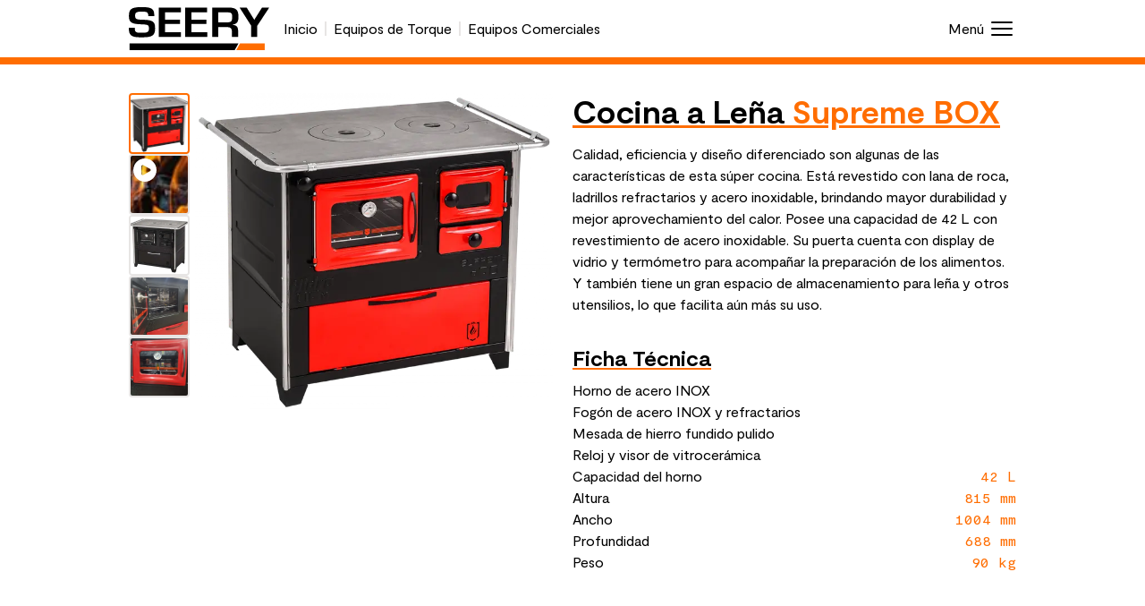

--- FILE ---
content_type: text/html; charset=utf-8
request_url: https://www.martinseery.com.ar/cocinas-a-lena/supreme-box
body_size: 6821
content:
<!DOCTYPE html><html lang="es"><head><meta charSet="utf-8"/><meta name="viewport" content="width=device-width"/><title>Cocina a Leña Supreme BOX - Seery</title><meta name="description" content="Cocina a Leña “Supreme BOX” SEERY/HIDRO. Calidad, eficiencia y diseño diferenciado. Capacidad de 42 L con revestimiento de acero inoxidable."/><link rel="icon" href="/favicon.ico"/><link rel="icon" href="/images/icons/icon.svg" type="image/svg+xml"/><link rel="apple-touch-icon" href="/images/icons/apple-touch-icon.png"/><link rel="manifest" href="/manifest.webmanifest"/><meta property="og:title" content="Cocina a Leña Supreme BOX - Seery"/><meta property="og:description" content="Cocina a Leña “Supreme BOX” SEERY/HIDRO. Calidad, eficiencia y diseño diferenciado. Capacidad de 42 L con revestimiento de acero inoxidable."/><meta property="og:type" content="website"/><meta property="og:image" content="https://www.seery.com.ar/images/cocinas-a-lena/supreme-box-og.jpg"/><meta property="og:url" content="https://www.seery.com.ar/cocinas-a-lena/supreme-box"/><meta name="next-head-count" content="13"/><link rel="preload" href="/_next/static/css/96298b2b6e2365bc.css" as="style" crossorigin=""/><link rel="stylesheet" href="/_next/static/css/96298b2b6e2365bc.css" crossorigin="" data-n-g=""/><noscript data-n-css=""></noscript><script defer="" crossorigin="" nomodule="" src="/_next/static/chunks/polyfills-c67a75d1b6f99dc8.js"></script><script src="/_next/static/chunks/webpack-0b5d8249fb15f5f3.js" defer="" crossorigin=""></script><script src="/_next/static/chunks/framework-fda0a023b274c574.js" defer="" crossorigin=""></script><script src="/_next/static/chunks/main-2382f9cad64eac37.js" defer="" crossorigin=""></script><script src="/_next/static/chunks/pages/_app-1bfeedaeecabeb8a.js" defer="" crossorigin=""></script><script src="/_next/static/chunks/723-34f1b710495302e1.js" defer="" crossorigin=""></script><script src="/_next/static/chunks/283-aca86bb2502deb2c.js" defer="" crossorigin=""></script><script src="/_next/static/chunks/991-e62b59b1d3210792.js" defer="" crossorigin=""></script><script src="/_next/static/chunks/pages/cocinas-a-lena/supreme-box-86600d24b1b2e29b.js" defer="" crossorigin=""></script><script src="/_next/static/xdHNY-7ShA_AjMRM28Xzq/_buildManifest.js" defer="" crossorigin=""></script><script src="/_next/static/xdHNY-7ShA_AjMRM28Xzq/_ssgManifest.js" defer="" crossorigin=""></script></head><body><div id="__next"><div class="flex flex-col min-h-screen"><header class="border-b-8 border-orange-500"><div class="hidden md:block"><div class="container flex items-center py-2"><a class="block mr-2" href="/"><span class="sr-only">Inicio</span><svg viewBox="0 0 374 114" fill="none" xmlns="http://www.w3.org/2000/svg" class="h-12"><path d="M2 96H292L282 114H2V96Z" fill="currentColor" class="text-blueGray-500"></path><path d="M296 96H362V114H286L296 96Z" fill="currentColor" class="text-orange-500"></path><path fill-rule="evenodd" clip-rule="evenodd" d="M222 79V1H265.546C286.127 1.30398 291.584 7.25679 291.919 24.2883C292.372 31.7903 290.89 37.6084 288.239 40.9571C284.732 44.876 278.961 45.872 276.984 46.2132C276.779 46.2485 276.615 46.2769 276.499 46.3007V46.9387C286.584 48.1076 290.271 50.8288 291.043 61.773V79H274.571V64.4847C273.895 56.7168 272.011 53.697 263.356 53H238.472V79H222ZM265.546 13.9203H238.472V40.1596H265.546C272.516 39.0474 274.715 36.9668 275.184 30.3087V23.1719C274.765 16.296 272.51 14.4096 265.546 13.9203Z" fill="currentColor" class="text-black"></path><path d="M325.868 49.3313V79H342.086V49.3313L374 1H354.817L334.151 33.5399L313.834 1H295L325.868 49.3313Z" fill="currentColor" class="text-black"></path><path d="M150 1V79H209V66.5583H166.457V44.546H206.374V33.5399H166.457V13.4417H208.65V1H150Z" fill="currentColor" class="text-black"></path><path d="M80 1V79H139V66.5583H96.457V44.546H136.374V33.5399H96.457V13.4417H138.65V1H80Z" fill="currentColor" class="text-black"></path><path d="M67.6918 23.5348H51.7876C52.2432 13.0106 47.122 11.5631 34.6464 11.9845C19.9977 11.6823 16.4194 14.4059 16.8867 23.5348C16.9208 31.7641 21.8418 33.1807 34.6464 33.0793C34.6464 33.0793 48.0057 33.7939 52.3178 34.3626C67.0538 36.8817 70.0795 42.9927 69.9891 55.9386C70.3471 75.6323 61.9398 80.3948 34.6464 79.9208C7.5634 80.7386 -0.331154 75.4227 0.0105358 54.4949H15.9148C15.7605 59.817 16.5388 63.6088 18.9189 65.5636C21.991 68.0867 27.4962 67.9118 34.6464 67.8094C40.7938 67.7214 46.4228 67.8642 49.5787 66.0448C52.9375 64.1085 53.6238 60.0879 53.5548 55.9386C53.4209 47.8905 51.6323 46.0511 34.6464 45.5918C9.37364 44.7587 0.220734 41.9944 0.187249 23.5348C0.215608 5.15558 7.01822 -0.498357 34.6464 0.0338348C61.0902 -0.454529 68.6078 4.58722 67.6918 23.5348Z" fill="currentColor" class="text-black"></path></svg></a><nav class="flex-grow flex items-center justify-start divide-x-2"><a class="px-2 leading-none text-center" href="/">Inicio</a><a class="px-2 leading-none text-center" href="/torque">Equipos de Torque</a><a class="px-2 leading-none text-center" href="/comerciales">Equipos Comerciales</a></nav><button class="flex items-center text-black hover:text-gray-800 transition-colors">Menú <svg xmlns="http://www.w3.org/2000/svg" viewBox="0 0 24 24" fill="currentColor" aria-hidden="true" data-slot="icon" class="h-8 ml-1"><path fill-rule="evenodd" d="M3 6.75A.75.75 0 0 1 3.75 6h16.5a.75.75 0 0 1 0 1.5H3.75A.75.75 0 0 1 3 6.75ZM3 12a.75.75 0 0 1 .75-.75h16.5a.75.75 0 0 1 0 1.5H3.75A.75.75 0 0 1 3 12Zm0 5.25a.75.75 0 0 1 .75-.75h16.5a.75.75 0 0 1 0 1.5H3.75a.75.75 0 0 1-.75-.75Z" clip-rule="evenodd"></path></svg></button></div></div><div class="md:hidden flex justify-between items-center p-4"><a href="/"><span class="sr-only">Inicio</span><svg viewBox="0 0 374 114" fill="none" xmlns="http://www.w3.org/2000/svg" class="h-12"><path d="M2 96H292L282 114H2V96Z" fill="currentColor" class="text-blueGray-500"></path><path d="M296 96H362V114H286L296 96Z" fill="currentColor" class="text-orange-500"></path><path fill-rule="evenodd" clip-rule="evenodd" d="M222 79V1H265.546C286.127 1.30398 291.584 7.25679 291.919 24.2883C292.372 31.7903 290.89 37.6084 288.239 40.9571C284.732 44.876 278.961 45.872 276.984 46.2132C276.779 46.2485 276.615 46.2769 276.499 46.3007V46.9387C286.584 48.1076 290.271 50.8288 291.043 61.773V79H274.571V64.4847C273.895 56.7168 272.011 53.697 263.356 53H238.472V79H222ZM265.546 13.9203H238.472V40.1596H265.546C272.516 39.0474 274.715 36.9668 275.184 30.3087V23.1719C274.765 16.296 272.51 14.4096 265.546 13.9203Z" fill="currentColor" class="text-black"></path><path d="M325.868 49.3313V79H342.086V49.3313L374 1H354.817L334.151 33.5399L313.834 1H295L325.868 49.3313Z" fill="currentColor" class="text-black"></path><path d="M150 1V79H209V66.5583H166.457V44.546H206.374V33.5399H166.457V13.4417H208.65V1H150Z" fill="currentColor" class="text-black"></path><path d="M80 1V79H139V66.5583H96.457V44.546H136.374V33.5399H96.457V13.4417H138.65V1H80Z" fill="currentColor" class="text-black"></path><path d="M67.6918 23.5348H51.7876C52.2432 13.0106 47.122 11.5631 34.6464 11.9845C19.9977 11.6823 16.4194 14.4059 16.8867 23.5348C16.9208 31.7641 21.8418 33.1807 34.6464 33.0793C34.6464 33.0793 48.0057 33.7939 52.3178 34.3626C67.0538 36.8817 70.0795 42.9927 69.9891 55.9386C70.3471 75.6323 61.9398 80.3948 34.6464 79.9208C7.5634 80.7386 -0.331154 75.4227 0.0105358 54.4949H15.9148C15.7605 59.817 16.5388 63.6088 18.9189 65.5636C21.991 68.0867 27.4962 67.9118 34.6464 67.8094C40.7938 67.7214 46.4228 67.8642 49.5787 66.0448C52.9375 64.1085 53.6238 60.0879 53.5548 55.9386C53.4209 47.8905 51.6323 46.0511 34.6464 45.5918C9.37364 44.7587 0.220734 41.9944 0.187249 23.5348C0.215608 5.15558 7.01822 -0.498357 34.6464 0.0338348C61.0902 -0.454529 68.6078 4.58722 67.6918 23.5348Z" fill="currentColor" class="text-black"></path></svg></a><div class="flex justify-end items-center"><a href="https://wa.me/5401162064151"><svg aria-label="WhatsApp" role="img" xmlns="http://www.w3.org/2000/svg" viewBox="0 0 448 512" class="h-8 mr-6 text-gray-800 hover:text-black transition-colors"><path fill="currentColor" d="M380.9 97.1C339 55.1 283.2 32 223.9 32c-122.4 0-222 99.6-222 222 0 39.1 10.2 77.3 29.6 111L0 480l117.7-30.9c32.4 17.7 68.9 27 106.1 27h.1c122.3 0 224.1-99.6 224.1-222 0-59.3-25.2-115-67.1-157zm-157 341.6c-33.2 0-65.7-8.9-94-25.7l-6.7-4-69.8 18.3L72 359.2l-4.4-7c-18.5-29.4-28.2-63.3-28.2-98.2 0-101.7 82.8-184.5 184.6-184.5 49.3 0 95.6 19.2 130.4 54.1 34.8 34.9 56.2 81.2 56.1 130.5 0 101.8-84.9 184.6-186.6 184.6zm101.2-138.2c-5.5-2.8-32.8-16.2-37.9-18-5.1-1.9-8.8-2.8-12.5 2.8-3.7 5.6-14.3 18-17.6 21.8-3.2 3.7-6.5 4.2-12 1.4-32.6-16.3-54-29.1-75.5-66-5.7-9.8 5.7-9.1 16.3-30.3 1.8-3.7.9-6.9-.5-9.7-1.4-2.8-12.5-30.1-17.1-41.2-4.5-10.8-9.1-9.3-12.5-9.5-3.2-.2-6.9-.2-10.6-.2-3.7 0-9.7 1.4-14.8 6.9-5.1 5.6-19.4 19-19.4 46.3 0 27.3 19.9 53.7 22.6 57.4 2.8 3.7 39.1 59.7 94.8 83.8 35.2 15.2 49 16.5 66.6 13.9 10.7-1.6 32.8-13.4 37.4-26.4 4.6-13 4.6-24.1 3.2-26.4-1.3-2.5-5-3.9-10.5-6.6z"></path></svg></a><span class="sr-only">Menú</span><svg xmlns="http://www.w3.org/2000/svg" viewBox="0 0 24 24" fill="currentColor" aria-hidden="true" data-slot="icon" class="h-8 text-black hover:text-gray-800 cursor-pointer transition-colors"><path fill-rule="evenodd" d="M3 6.75A.75.75 0 0 1 3.75 6h16.5a.75.75 0 0 1 0 1.5H3.75A.75.75 0 0 1 3 6.75ZM3 12a.75.75 0 0 1 .75-.75h16.5a.75.75 0 0 1 0 1.5H3.75A.75.75 0 0 1 3 12Zm0 5.25a.75.75 0 0 1 .75-.75h16.5a.75.75 0 0 1 0 1.5H3.75a.75.75 0 0 1-.75-.75Z" clip-rule="evenodd"></path></svg></div></div></header><main class="container my-8 flex-grow"><div class="flex flex-col md:flex-row"><h1 class="product-title-small">Cocina a Leña <span class="text-orange-500">Supreme BOX</span></h1><section class="flex-grow mr-4"><div class="hidden lg:flex gap-4 w-[400px] lg:w-[480px] items-start justify-between"><ul class="flex items-center justify-center gap-3 lg:gap-4 flex-col"><li class="relative rounded border-2 cursor-pointer transition-colors box-content w-12 h-12 lg:w-16 lg:h-16 overflow-hidden border-orange-500"><img alt="Supreme BOX" loading="lazy" decoding="async" data-nimg="fill" class="object-cover object-center" style="position:absolute;height:100%;width:100%;left:0;top:0;right:0;bottom:0;color:transparent" sizes="128px" srcSet="/_next/image?url=%2F_next%2Fstatic%2Fmedia%2Fsupreme-box.f36b8337.png&amp;w=16&amp;q=75 16w, /_next/image?url=%2F_next%2Fstatic%2Fmedia%2Fsupreme-box.f36b8337.png&amp;w=32&amp;q=75 32w, /_next/image?url=%2F_next%2Fstatic%2Fmedia%2Fsupreme-box.f36b8337.png&amp;w=48&amp;q=75 48w, /_next/image?url=%2F_next%2Fstatic%2Fmedia%2Fsupreme-box.f36b8337.png&amp;w=64&amp;q=75 64w, /_next/image?url=%2F_next%2Fstatic%2Fmedia%2Fsupreme-box.f36b8337.png&amp;w=96&amp;q=75 96w, /_next/image?url=%2F_next%2Fstatic%2Fmedia%2Fsupreme-box.f36b8337.png&amp;w=128&amp;q=75 128w, /_next/image?url=%2F_next%2Fstatic%2Fmedia%2Fsupreme-box.f36b8337.png&amp;w=256&amp;q=75 256w, /_next/image?url=%2F_next%2Fstatic%2Fmedia%2Fsupreme-box.f36b8337.png&amp;w=384&amp;q=75 384w, /_next/image?url=%2F_next%2Fstatic%2Fmedia%2Fsupreme-box.f36b8337.png&amp;w=640&amp;q=75 640w, /_next/image?url=%2F_next%2Fstatic%2Fmedia%2Fsupreme-box.f36b8337.png&amp;w=750&amp;q=75 750w, /_next/image?url=%2F_next%2Fstatic%2Fmedia%2Fsupreme-box.f36b8337.png&amp;w=828&amp;q=75 828w, /_next/image?url=%2F_next%2Fstatic%2Fmedia%2Fsupreme-box.f36b8337.png&amp;w=1080&amp;q=75 1080w, /_next/image?url=%2F_next%2Fstatic%2Fmedia%2Fsupreme-box.f36b8337.png&amp;w=1200&amp;q=75 1200w, /_next/image?url=%2F_next%2Fstatic%2Fmedia%2Fsupreme-box.f36b8337.png&amp;w=1920&amp;q=75 1920w, /_next/image?url=%2F_next%2Fstatic%2Fmedia%2Fsupreme-box.f36b8337.png&amp;w=2048&amp;q=75 2048w, /_next/image?url=%2F_next%2Fstatic%2Fmedia%2Fsupreme-box.f36b8337.png&amp;w=3840&amp;q=75 3840w" src="/_next/image?url=%2F_next%2Fstatic%2Fmedia%2Fsupreme-box.f36b8337.png&amp;w=3840&amp;q=75"/></li><li class="relative rounded border-2 cursor-pointer transition-colors box-content w-12 h-12 lg:w-16 lg:h-16 overflow-hidden border-gray-200 hover:border-orange-200"><img alt="Miniatura video" loading="lazy" decoding="async" data-nimg="fill" class="object-cover object-center" style="position:absolute;height:100%;width:100%;left:0;top:0;right:0;bottom:0;color:transparent" sizes="128px" srcSet="/_next/image?url=%2F_next%2Fstatic%2Fmedia%2Fthumbnail-lena.1335facf.png&amp;w=16&amp;q=75 16w, /_next/image?url=%2F_next%2Fstatic%2Fmedia%2Fthumbnail-lena.1335facf.png&amp;w=32&amp;q=75 32w, /_next/image?url=%2F_next%2Fstatic%2Fmedia%2Fthumbnail-lena.1335facf.png&amp;w=48&amp;q=75 48w, /_next/image?url=%2F_next%2Fstatic%2Fmedia%2Fthumbnail-lena.1335facf.png&amp;w=64&amp;q=75 64w, /_next/image?url=%2F_next%2Fstatic%2Fmedia%2Fthumbnail-lena.1335facf.png&amp;w=96&amp;q=75 96w, /_next/image?url=%2F_next%2Fstatic%2Fmedia%2Fthumbnail-lena.1335facf.png&amp;w=128&amp;q=75 128w, /_next/image?url=%2F_next%2Fstatic%2Fmedia%2Fthumbnail-lena.1335facf.png&amp;w=256&amp;q=75 256w, /_next/image?url=%2F_next%2Fstatic%2Fmedia%2Fthumbnail-lena.1335facf.png&amp;w=384&amp;q=75 384w, /_next/image?url=%2F_next%2Fstatic%2Fmedia%2Fthumbnail-lena.1335facf.png&amp;w=640&amp;q=75 640w, /_next/image?url=%2F_next%2Fstatic%2Fmedia%2Fthumbnail-lena.1335facf.png&amp;w=750&amp;q=75 750w, /_next/image?url=%2F_next%2Fstatic%2Fmedia%2Fthumbnail-lena.1335facf.png&amp;w=828&amp;q=75 828w, /_next/image?url=%2F_next%2Fstatic%2Fmedia%2Fthumbnail-lena.1335facf.png&amp;w=1080&amp;q=75 1080w, /_next/image?url=%2F_next%2Fstatic%2Fmedia%2Fthumbnail-lena.1335facf.png&amp;w=1200&amp;q=75 1200w, /_next/image?url=%2F_next%2Fstatic%2Fmedia%2Fthumbnail-lena.1335facf.png&amp;w=1920&amp;q=75 1920w, /_next/image?url=%2F_next%2Fstatic%2Fmedia%2Fthumbnail-lena.1335facf.png&amp;w=2048&amp;q=75 2048w, /_next/image?url=%2F_next%2Fstatic%2Fmedia%2Fthumbnail-lena.1335facf.png&amp;w=3840&amp;q=75 3840w" src="/_next/image?url=%2F_next%2Fstatic%2Fmedia%2Fthumbnail-lena.1335facf.png&amp;w=3840&amp;q=75"/><div class="absolute inset-0 flex items-center justify-center"><svg xmlns="http://www.w3.org/2000/svg" viewBox="0 0 24 24" fill="currentColor" aria-hidden="true" data-slot="icon" class="h-8 w-8 text-white drop-shadow"><path fill-rule="evenodd" d="M2.25 12c0-5.385 4.365-9.75 9.75-9.75s9.75 4.365 9.75 9.75-4.365 9.75-9.75 9.75S2.25 17.385 2.25 12Zm14.024-.983a1.125 1.125 0 0 1 0 1.966l-5.603 3.113A1.125 1.125 0 0 1 9 15.113V8.887c0-.857.921-1.4 1.671-.983l5.603 3.113Z" clip-rule="evenodd"></path></svg></div></li><li class="relative rounded border-2 cursor-pointer transition-colors box-content w-12 h-12 lg:w-16 lg:h-16 overflow-hidden border-gray-200 hover:border-orange-200"><img alt="Cocina de frente" loading="lazy" decoding="async" data-nimg="fill" class="object-cover object-center" style="position:absolute;height:100%;width:100%;left:0;top:0;right:0;bottom:0;color:transparent" sizes="128px" srcSet="/_next/image?url=%2F_next%2Fstatic%2Fmedia%2Fsupreme-box-frente.2ead4a70.jpg&amp;w=16&amp;q=75 16w, /_next/image?url=%2F_next%2Fstatic%2Fmedia%2Fsupreme-box-frente.2ead4a70.jpg&amp;w=32&amp;q=75 32w, /_next/image?url=%2F_next%2Fstatic%2Fmedia%2Fsupreme-box-frente.2ead4a70.jpg&amp;w=48&amp;q=75 48w, /_next/image?url=%2F_next%2Fstatic%2Fmedia%2Fsupreme-box-frente.2ead4a70.jpg&amp;w=64&amp;q=75 64w, /_next/image?url=%2F_next%2Fstatic%2Fmedia%2Fsupreme-box-frente.2ead4a70.jpg&amp;w=96&amp;q=75 96w, /_next/image?url=%2F_next%2Fstatic%2Fmedia%2Fsupreme-box-frente.2ead4a70.jpg&amp;w=128&amp;q=75 128w, /_next/image?url=%2F_next%2Fstatic%2Fmedia%2Fsupreme-box-frente.2ead4a70.jpg&amp;w=256&amp;q=75 256w, /_next/image?url=%2F_next%2Fstatic%2Fmedia%2Fsupreme-box-frente.2ead4a70.jpg&amp;w=384&amp;q=75 384w, /_next/image?url=%2F_next%2Fstatic%2Fmedia%2Fsupreme-box-frente.2ead4a70.jpg&amp;w=640&amp;q=75 640w, /_next/image?url=%2F_next%2Fstatic%2Fmedia%2Fsupreme-box-frente.2ead4a70.jpg&amp;w=750&amp;q=75 750w, /_next/image?url=%2F_next%2Fstatic%2Fmedia%2Fsupreme-box-frente.2ead4a70.jpg&amp;w=828&amp;q=75 828w, /_next/image?url=%2F_next%2Fstatic%2Fmedia%2Fsupreme-box-frente.2ead4a70.jpg&amp;w=1080&amp;q=75 1080w, /_next/image?url=%2F_next%2Fstatic%2Fmedia%2Fsupreme-box-frente.2ead4a70.jpg&amp;w=1200&amp;q=75 1200w, /_next/image?url=%2F_next%2Fstatic%2Fmedia%2Fsupreme-box-frente.2ead4a70.jpg&amp;w=1920&amp;q=75 1920w, /_next/image?url=%2F_next%2Fstatic%2Fmedia%2Fsupreme-box-frente.2ead4a70.jpg&amp;w=2048&amp;q=75 2048w, /_next/image?url=%2F_next%2Fstatic%2Fmedia%2Fsupreme-box-frente.2ead4a70.jpg&amp;w=3840&amp;q=75 3840w" src="/_next/image?url=%2F_next%2Fstatic%2Fmedia%2Fsupreme-box-frente.2ead4a70.jpg&amp;w=3840&amp;q=75"/></li><li class="relative rounded border-2 cursor-pointer transition-colors box-content w-12 h-12 lg:w-16 lg:h-16 overflow-hidden border-gray-200 hover:border-orange-200"><img alt="Interior de la cocina" loading="lazy" decoding="async" data-nimg="fill" class="object-cover object-center" style="position:absolute;height:100%;width:100%;left:0;top:0;right:0;bottom:0;color:transparent" sizes="128px" srcSet="/_next/image?url=%2F_next%2Fstatic%2Fmedia%2Fsupreme-box-interior.46f6161a.jpg&amp;w=16&amp;q=75 16w, /_next/image?url=%2F_next%2Fstatic%2Fmedia%2Fsupreme-box-interior.46f6161a.jpg&amp;w=32&amp;q=75 32w, /_next/image?url=%2F_next%2Fstatic%2Fmedia%2Fsupreme-box-interior.46f6161a.jpg&amp;w=48&amp;q=75 48w, /_next/image?url=%2F_next%2Fstatic%2Fmedia%2Fsupreme-box-interior.46f6161a.jpg&amp;w=64&amp;q=75 64w, /_next/image?url=%2F_next%2Fstatic%2Fmedia%2Fsupreme-box-interior.46f6161a.jpg&amp;w=96&amp;q=75 96w, /_next/image?url=%2F_next%2Fstatic%2Fmedia%2Fsupreme-box-interior.46f6161a.jpg&amp;w=128&amp;q=75 128w, /_next/image?url=%2F_next%2Fstatic%2Fmedia%2Fsupreme-box-interior.46f6161a.jpg&amp;w=256&amp;q=75 256w, /_next/image?url=%2F_next%2Fstatic%2Fmedia%2Fsupreme-box-interior.46f6161a.jpg&amp;w=384&amp;q=75 384w, /_next/image?url=%2F_next%2Fstatic%2Fmedia%2Fsupreme-box-interior.46f6161a.jpg&amp;w=640&amp;q=75 640w, /_next/image?url=%2F_next%2Fstatic%2Fmedia%2Fsupreme-box-interior.46f6161a.jpg&amp;w=750&amp;q=75 750w, /_next/image?url=%2F_next%2Fstatic%2Fmedia%2Fsupreme-box-interior.46f6161a.jpg&amp;w=828&amp;q=75 828w, /_next/image?url=%2F_next%2Fstatic%2Fmedia%2Fsupreme-box-interior.46f6161a.jpg&amp;w=1080&amp;q=75 1080w, /_next/image?url=%2F_next%2Fstatic%2Fmedia%2Fsupreme-box-interior.46f6161a.jpg&amp;w=1200&amp;q=75 1200w, /_next/image?url=%2F_next%2Fstatic%2Fmedia%2Fsupreme-box-interior.46f6161a.jpg&amp;w=1920&amp;q=75 1920w, /_next/image?url=%2F_next%2Fstatic%2Fmedia%2Fsupreme-box-interior.46f6161a.jpg&amp;w=2048&amp;q=75 2048w, /_next/image?url=%2F_next%2Fstatic%2Fmedia%2Fsupreme-box-interior.46f6161a.jpg&amp;w=3840&amp;q=75 3840w" src="/_next/image?url=%2F_next%2Fstatic%2Fmedia%2Fsupreme-box-interior.46f6161a.jpg&amp;w=3840&amp;q=75"/></li><li class="relative rounded border-2 cursor-pointer transition-colors box-content w-12 h-12 lg:w-16 lg:h-16 overflow-hidden border-gray-200 hover:border-orange-200"><img alt="Cocina con termómetro" loading="lazy" decoding="async" data-nimg="fill" class="object-cover object-center" style="position:absolute;height:100%;width:100%;left:0;top:0;right:0;bottom:0;color:transparent" sizes="128px" srcSet="/_next/image?url=%2F_next%2Fstatic%2Fmedia%2Fsupreme-box-termometro.71c0580e.jpg&amp;w=16&amp;q=75 16w, /_next/image?url=%2F_next%2Fstatic%2Fmedia%2Fsupreme-box-termometro.71c0580e.jpg&amp;w=32&amp;q=75 32w, /_next/image?url=%2F_next%2Fstatic%2Fmedia%2Fsupreme-box-termometro.71c0580e.jpg&amp;w=48&amp;q=75 48w, /_next/image?url=%2F_next%2Fstatic%2Fmedia%2Fsupreme-box-termometro.71c0580e.jpg&amp;w=64&amp;q=75 64w, /_next/image?url=%2F_next%2Fstatic%2Fmedia%2Fsupreme-box-termometro.71c0580e.jpg&amp;w=96&amp;q=75 96w, /_next/image?url=%2F_next%2Fstatic%2Fmedia%2Fsupreme-box-termometro.71c0580e.jpg&amp;w=128&amp;q=75 128w, /_next/image?url=%2F_next%2Fstatic%2Fmedia%2Fsupreme-box-termometro.71c0580e.jpg&amp;w=256&amp;q=75 256w, /_next/image?url=%2F_next%2Fstatic%2Fmedia%2Fsupreme-box-termometro.71c0580e.jpg&amp;w=384&amp;q=75 384w, /_next/image?url=%2F_next%2Fstatic%2Fmedia%2Fsupreme-box-termometro.71c0580e.jpg&amp;w=640&amp;q=75 640w, /_next/image?url=%2F_next%2Fstatic%2Fmedia%2Fsupreme-box-termometro.71c0580e.jpg&amp;w=750&amp;q=75 750w, /_next/image?url=%2F_next%2Fstatic%2Fmedia%2Fsupreme-box-termometro.71c0580e.jpg&amp;w=828&amp;q=75 828w, /_next/image?url=%2F_next%2Fstatic%2Fmedia%2Fsupreme-box-termometro.71c0580e.jpg&amp;w=1080&amp;q=75 1080w, /_next/image?url=%2F_next%2Fstatic%2Fmedia%2Fsupreme-box-termometro.71c0580e.jpg&amp;w=1200&amp;q=75 1200w, /_next/image?url=%2F_next%2Fstatic%2Fmedia%2Fsupreme-box-termometro.71c0580e.jpg&amp;w=1920&amp;q=75 1920w, /_next/image?url=%2F_next%2Fstatic%2Fmedia%2Fsupreme-box-termometro.71c0580e.jpg&amp;w=2048&amp;q=75 2048w, /_next/image?url=%2F_next%2Fstatic%2Fmedia%2Fsupreme-box-termometro.71c0580e.jpg&amp;w=3840&amp;q=75 3840w" src="/_next/image?url=%2F_next%2Fstatic%2Fmedia%2Fsupreme-box-termometro.71c0580e.jpg&amp;w=3840&amp;q=75"/></li></ul><div class="flex-grow w-full"><img alt="Supreme BOX" loading="lazy" width="400" height="400" decoding="async" data-nimg="1" class="mx-auto" style="color:transparent" srcSet="/_next/image?url=%2F_next%2Fstatic%2Fmedia%2Fsupreme-box.f36b8337.png&amp;w=640&amp;q=75 1x, /_next/image?url=%2F_next%2Fstatic%2Fmedia%2Fsupreme-box.f36b8337.png&amp;w=828&amp;q=75 2x" src="/_next/image?url=%2F_next%2Fstatic%2Fmedia%2Fsupreme-box.f36b8337.png&amp;w=828&amp;q=75"/></div></div><div class="relative md:w-[350px] lg:hidden h-96 pt-8 px-4 overflow-hidden"><div class="relative w-full h-full"><div class="absolute inset-y-0 w-full transition-all flex items-center justify-center" style="left:0vw"><img alt="Supreme BOX" loading="lazy" width="320" height="320" decoding="async" data-nimg="1" class="object-contain object-center" style="color:transparent" srcSet="/_next/image?url=%2F_next%2Fstatic%2Fmedia%2Fsupreme-box.f36b8337.png&amp;w=384&amp;q=75 1x, /_next/image?url=%2F_next%2Fstatic%2Fmedia%2Fsupreme-box.f36b8337.png&amp;w=640&amp;q=75 2x" src="/_next/image?url=%2F_next%2Fstatic%2Fmedia%2Fsupreme-box.f36b8337.png&amp;w=640&amp;q=75"/></div><div class="absolute inset-y-0 w-full transition-all flex items-center justify-center" style="left:100vw"><div class="w-full aspect-video"><video controls=""><source src="/videos/supreme-box.mp4" type="video/mp4"/></video></div></div><div class="absolute inset-y-0 w-full transition-all flex items-center justify-center" style="left:200vw"><img alt="Cocina de frente" loading="lazy" width="320" height="320" decoding="async" data-nimg="1" class="object-contain object-center" style="color:transparent" srcSet="/_next/image?url=%2F_next%2Fstatic%2Fmedia%2Fsupreme-box-frente.2ead4a70.jpg&amp;w=384&amp;q=75 1x, /_next/image?url=%2F_next%2Fstatic%2Fmedia%2Fsupreme-box-frente.2ead4a70.jpg&amp;w=640&amp;q=75 2x" src="/_next/image?url=%2F_next%2Fstatic%2Fmedia%2Fsupreme-box-frente.2ead4a70.jpg&amp;w=640&amp;q=75"/></div><div class="absolute inset-y-0 w-full transition-all flex items-center justify-center" style="left:300vw"><img alt="Interior de la cocina" loading="lazy" width="320" height="320" decoding="async" data-nimg="1" class="object-contain object-center" style="color:transparent" srcSet="/_next/image?url=%2F_next%2Fstatic%2Fmedia%2Fsupreme-box-interior.46f6161a.jpg&amp;w=384&amp;q=75 1x, /_next/image?url=%2F_next%2Fstatic%2Fmedia%2Fsupreme-box-interior.46f6161a.jpg&amp;w=640&amp;q=75 2x" src="/_next/image?url=%2F_next%2Fstatic%2Fmedia%2Fsupreme-box-interior.46f6161a.jpg&amp;w=640&amp;q=75"/></div><div class="absolute inset-y-0 w-full transition-all flex items-center justify-center" style="left:400vw"><img alt="Cocina con termómetro" loading="lazy" width="320" height="320" decoding="async" data-nimg="1" class="object-contain object-center" style="color:transparent" srcSet="/_next/image?url=%2F_next%2Fstatic%2Fmedia%2Fsupreme-box-termometro.71c0580e.jpg&amp;w=384&amp;q=75 1x, /_next/image?url=%2F_next%2Fstatic%2Fmedia%2Fsupreme-box-termometro.71c0580e.jpg&amp;w=640&amp;q=75 2x" src="/_next/image?url=%2F_next%2Fstatic%2Fmedia%2Fsupreme-box-termometro.71c0580e.jpg&amp;w=640&amp;q=75"/></div></div><span class="absolute left-2 top-2 bg-gray-200 rounded-full w-min px-3 py-1 tracking-widest text-sm">1<!-- -->/<!-- -->5</span><div class="absolute inset-x-0 bottom-0 flex items-center justify-center gap-2"><div class="group h-4 w-4 cursor-pointer flex items-center justify-center"><div class="w-full h-1 group-hover:h-3 transition-all bg-gray-400" role="button"></div></div><div class="group h-4 w-4 cursor-pointer flex items-center justify-center"><div class="w-full h-1 group-hover:h-3 transition-all bg-gray-200" role="button"></div></div><div class="group h-4 w-4 cursor-pointer flex items-center justify-center"><div class="w-full h-1 group-hover:h-3 transition-all bg-gray-200" role="button"></div></div><div class="group h-4 w-4 cursor-pointer flex items-center justify-center"><div class="w-full h-1 group-hover:h-3 transition-all bg-gray-200" role="button"></div></div><div class="group h-4 w-4 cursor-pointer flex items-center justify-center"><div class="w-full h-1 group-hover:h-3 transition-all bg-gray-200" role="button"></div></div></div></div></section><div><section><h1 class="product-title-large">Cocina a Leña <span class="text-orange-500">Supreme BOX</span></h1><p>Calidad, eficiencia y diseño diferenciado son algunas de las características de esta súper cocina. Está revestido con lana de roca, ladrillos refractarios y acero inoxidable, brindando mayor durabilidad y mejor aprovechamiento del calor. Posee una capacidad de 42 L con revestimiento de acero inoxidable. Su puerta cuenta con display de vidrio y termómetro para acompañar la preparación de los alimentos. Y también tiene un gran espacio de almacenamiento para leña y otros utensilios, lo que facilita aún más su uso.</p></section><section class="my-8"><h2 class="text-2xl font-bold mb-2 underline-orange">Ficha Técnica</h2><ul><li class="flex items-start justify-between"><span>Horno de acero INOX</span><span class="text-orange-500 font-mono text-right"></span></li><li class="flex items-start justify-between"><span>Fogón de acero INOX y refractarios</span><span class="text-orange-500 font-mono text-right"></span></li><li class="flex items-start justify-between"><span>Mesada de hierro fundido pulido</span><span class="text-orange-500 font-mono text-right"></span></li><li class="flex items-start justify-between"><span>Reloj y visor de vitrocerámica</span><span class="text-orange-500 font-mono text-right"></span></li><li class="flex items-start justify-between"><span>Capacidad del horno</span><span class="text-orange-500 font-mono text-right">42 L</span></li><li class="flex items-start justify-between"><span>Altura</span><span class="text-orange-500 font-mono text-right">815 mm</span></li><li class="flex items-start justify-between"><span>Ancho</span><span class="text-orange-500 font-mono text-right">1004 mm</span></li><li class="flex items-start justify-between"><span>Profundidad</span><span class="text-orange-500 font-mono text-right">688 mm</span></li><li class="flex items-start justify-between"><span>Peso</span><span class="text-orange-500 font-mono text-right">90 kg</span></li></ul></section></div></div></main><footer class="bg-gray-900 w-full text-white"><div class="container flex flex-col md:flex-row md:flex-wrap justify-between py-8 space-y-8 lg:space-y-0"><div class="md:w-full md:flex lg:block flex-col justify-center items-center lg:w-min"><svg viewBox="0 0 374 114" fill="none" xmlns="http://www.w3.org/2000/svg" class="h-12"><path d="M2 96H292L282 114H2V96Z" fill="currentColor" class="text-white"></path><path d="M296 96H362V114H286L296 96Z" fill="currentColor" class="text-orange-500"></path><path fill-rule="evenodd" clip-rule="evenodd" d="M222 79V1H265.546C286.127 1.30398 291.584 7.25679 291.919 24.2883C292.372 31.7903 290.89 37.6084 288.239 40.9571C284.732 44.876 278.961 45.872 276.984 46.2132C276.779 46.2485 276.615 46.2769 276.499 46.3007V46.9387C286.584 48.1076 290.271 50.8288 291.043 61.773V79H274.571V64.4847C273.895 56.7168 272.011 53.697 263.356 53H238.472V79H222ZM265.546 13.9203H238.472V40.1596H265.546C272.516 39.0474 274.715 36.9668 275.184 30.3087V23.1719C274.765 16.296 272.51 14.4096 265.546 13.9203Z" fill="currentColor" class="text-white"></path><path d="M325.868 49.3313V79H342.086V49.3313L374 1H354.817L334.151 33.5399L313.834 1H295L325.868 49.3313Z" fill="currentColor" class="text-white"></path><path d="M150 1V79H209V66.5583H166.457V44.546H206.374V33.5399H166.457V13.4417H208.65V1H150Z" fill="currentColor" class="text-white"></path><path d="M80 1V79H139V66.5583H96.457V44.546H136.374V33.5399H96.457V13.4417H138.65V1H80Z" fill="currentColor" class="text-white"></path><path d="M67.6918 23.5348H51.7876C52.2432 13.0106 47.122 11.5631 34.6464 11.9845C19.9977 11.6823 16.4194 14.4059 16.8867 23.5348C16.9208 31.7641 21.8418 33.1807 34.6464 33.0793C34.6464 33.0793 48.0057 33.7939 52.3178 34.3626C67.0538 36.8817 70.0795 42.9927 69.9891 55.9386C70.3471 75.6323 61.9398 80.3948 34.6464 79.9208C7.5634 80.7386 -0.331154 75.4227 0.0105358 54.4949H15.9148C15.7605 59.817 16.5388 63.6088 18.9189 65.5636C21.991 68.0867 27.4962 67.9118 34.6464 67.8094C40.7938 67.7214 46.4228 67.8642 49.5787 66.0448C52.9375 64.1085 53.6238 60.0879 53.5548 55.9386C53.4209 47.8905 51.6323 46.0511 34.6464 45.5918C9.37364 44.7587 0.220734 41.9944 0.187249 23.5348C0.215608 5.15558 7.01822 -0.498357 34.6464 0.0338348C61.0902 -0.454529 68.6078 4.58722 67.6918 23.5348Z" fill="currentColor" class="text-white"></path></svg><p class="leading-tight pt-2 whitespace-nowrap text-left md:text-center lg:text-left">Parque Industrial<br/>9 de Julio (6500), Buenos Aires<br/>Argentina</p></div><ul><li><strong class="text-sm uppercase tracking-wider">Contacto</strong></li><li class="my-1"><a href="mailto:ventas@seery.com.ar" class="inline-flex items-center"><svg xmlns="http://www.w3.org/2000/svg" viewBox="0 0 20 20" fill="currentColor" aria-hidden="true" data-slot="icon" class="h-4 mr-1"><path d="M3 4a2 2 0 0 0-2 2v1.161l8.441 4.221a1.25 1.25 0 0 0 1.118 0L19 7.162V6a2 2 0 0 0-2-2H3Z"></path><path d="m19 8.839-7.77 3.885a2.75 2.75 0 0 1-2.46 0L1 8.839V14a2 2 0 0 0 2 2h14a2 2 0 0 0 2-2V8.839Z"></path></svg><span class="sr-only">Email: </span>ventas@seery.com.ar</a></li><li class="my-1"><a href="mailto:ventas@martinseery.com.ar" class="inline-flex items-center"><svg xmlns="http://www.w3.org/2000/svg" viewBox="0 0 20 20" fill="currentColor" aria-hidden="true" data-slot="icon" class="h-4 mr-1"><path d="M3 4a2 2 0 0 0-2 2v1.161l8.441 4.221a1.25 1.25 0 0 0 1.118 0L19 7.162V6a2 2 0 0 0-2-2H3Z"></path><path d="m19 8.839-7.77 3.885a2.75 2.75 0 0 1-2.46 0L1 8.839V14a2 2 0 0 0 2 2h14a2 2 0 0 0 2-2V8.839Z"></path></svg><span class="sr-only">Email: </span>ventas@martinseery.com.ar</a></li><li class="my-1"><a href="tel:+5402317508807" class="inline-flex items-center"><svg xmlns="http://www.w3.org/2000/svg" viewBox="0 0 20 20" fill="currentColor" aria-hidden="true" data-slot="icon" class="h-4 mr-1"><path fill-rule="evenodd" d="M2 3.5A1.5 1.5 0 0 1 3.5 2h1.148a1.5 1.5 0 0 1 1.465 1.175l.716 3.223a1.5 1.5 0 0 1-1.052 1.767l-.933.267c-.41.117-.643.555-.48.95a11.542 11.542 0 0 0 6.254 6.254c.395.163.833-.07.95-.48l.267-.933a1.5 1.5 0 0 1 1.767-1.052l3.223.716A1.5 1.5 0 0 1 18 15.352V16.5a1.5 1.5 0 0 1-1.5 1.5H15c-1.149 0-2.263-.15-3.326-.43A13.022 13.022 0 0 1 2.43 8.326 13.019 13.019 0 0 1 2 5V3.5Z" clip-rule="evenodd"></path></svg><span class="sr-only">Celular: </span>02317 50-8807</a></li><li class="my-1"><a href="https://wa.me/5402317508807" class="inline-flex items-center"><svg aria-label="WhatsApp" role="img" xmlns="http://www.w3.org/2000/svg" viewBox="0 0 448 512" class="h-4 mr-1.5"><path fill="currentColor" d="M380.9 97.1C339 55.1 283.2 32 223.9 32c-122.4 0-222 99.6-222 222 0 39.1 10.2 77.3 29.6 111L0 480l117.7-30.9c32.4 17.7 68.9 27 106.1 27h.1c122.3 0 224.1-99.6 224.1-222 0-59.3-25.2-115-67.1-157zm-157 341.6c-33.2 0-65.7-8.9-94-25.7l-6.7-4-69.8 18.3L72 359.2l-4.4-7c-18.5-29.4-28.2-63.3-28.2-98.2 0-101.7 82.8-184.5 184.6-184.5 49.3 0 95.6 19.2 130.4 54.1 34.8 34.9 56.2 81.2 56.1 130.5 0 101.8-84.9 184.6-186.6 184.6zm101.2-138.2c-5.5-2.8-32.8-16.2-37.9-18-5.1-1.9-8.8-2.8-12.5 2.8-3.7 5.6-14.3 18-17.6 21.8-3.2 3.7-6.5 4.2-12 1.4-32.6-16.3-54-29.1-75.5-66-5.7-9.8 5.7-9.1 16.3-30.3 1.8-3.7.9-6.9-.5-9.7-1.4-2.8-12.5-30.1-17.1-41.2-4.5-10.8-9.1-9.3-12.5-9.5-3.2-.2-6.9-.2-10.6-.2-3.7 0-9.7 1.4-14.8 6.9-5.1 5.6-19.4 19-19.4 46.3 0 27.3 19.9 53.7 22.6 57.4 2.8 3.7 39.1 59.7 94.8 83.8 35.2 15.2 49 16.5 66.6 13.9 10.7-1.6 32.8-13.4 37.4-26.4 4.6-13 4.6-24.1 3.2-26.4-1.3-2.5-5-3.9-10.5-6.6z"></path></svg><span class="sr-only">WhatsApp: </span>2317 50-8807</a></li><li class="my-1"><a href="/contacto">Más opciones</a></li></ul><ul><li><strong class="text-sm uppercase tracking-wider">Sitios de interés</strong></li><li class="my-1"><a href="/">Inicio</a></li><li class="my-1"><a href="/torque">Equipos de Torque</a></li><li class="my-1"><a href="/comerciales">Equipos Comerciales</a></li><li class="my-1"><a href="/nosotros">Sobre nosotros</a></li></ul><ul><li><strong class="text-sm uppercase tracking-wider">Redes Sociales</strong></li><li class="my-1"><a href="https://facebook.com/seery.industria" target="_blank" rel="noopener noreferrer"><svg aria-label="Facebook" role="img" xmlns="http://www.w3.org/2000/svg" viewBox="0 0 512 512" class="inline h-6 mr-0.5"><path fill="currentColor" d="M504 256C504 119 393 8 256 8S8 119 8 256c0 123.78 90.69 226.38 209.25 245V327.69h-63V256h63v-54.64c0-62.15 37-96.48 93.67-96.48 27.14 0 55.52 4.84 55.52 4.84v61h-31.28c-30.8 0-40.41 19.12-40.41 38.73V256h68.78l-11 71.69h-57.78V501C413.31 482.38 504 379.78 504 256z"></path></svg> Facebook</a></li><li class="my-1"><a href="https://instagram.com/seery.industria" target="_blank" rel="noopener noreferrer"><svg aria-label="Instagram" role="img" xmlns="http://www.w3.org/2000/svg" viewBox="0 0 448 512" class="inline h-6 mr-0.5"><path fill="currentColor" d="M224.1 141c-63.6 0-114.9 51.3-114.9 114.9s51.3 114.9 114.9 114.9S339 319.5 339 255.9 287.7 141 224.1 141zm0 189.6c-41.1 0-74.7-33.5-74.7-74.7s33.5-74.7 74.7-74.7 74.7 33.5 74.7 74.7-33.6 74.7-74.7 74.7zm146.4-194.3c0 14.9-12 26.8-26.8 26.8-14.9 0-26.8-12-26.8-26.8s12-26.8 26.8-26.8 26.8 12 26.8 26.8zm76.1 27.2c-1.7-35.9-9.9-67.7-36.2-93.9-26.2-26.2-58-34.4-93.9-36.2-37-2.1-147.9-2.1-184.9 0-35.8 1.7-67.6 9.9-93.9 36.1s-34.4 58-36.2 93.9c-2.1 37-2.1 147.9 0 184.9 1.7 35.9 9.9 67.7 36.2 93.9s58 34.4 93.9 36.2c37 2.1 147.9 2.1 184.9 0 35.9-1.7 67.7-9.9 93.9-36.2 26.2-26.2 34.4-58 36.2-93.9 2.1-37 2.1-147.8 0-184.8zM398.8 388c-7.8 19.6-22.9 34.7-42.6 42.6-29.5 11.7-99.5 9-132.1 9s-102.7 2.6-132.1-9c-19.6-7.8-34.7-22.9-42.6-42.6-11.7-29.5-9-99.5-9-132.1s-2.6-102.7 9-132.1c7.8-19.6 22.9-34.7 42.6-42.6 29.5-11.7 99.5-9 132.1-9s102.7-2.6 132.1 9c19.6 7.8 34.7 22.9 42.6 42.6 11.7 29.5 9 99.5 9 132.1s2.7 102.7-9 132.1z"></path></svg> Instagram</a></li><li class="my-1"><a href="https://www.youtube.com/channel/UCTqH_ixhjfGR383PLxDMaMw" target="_blank" rel="noopener noreferrer"><svg aria-label="YouTube" role="img" xmlns="http://www.w3.org/2000/svg" viewBox="0 0 576 512" class="inline h-6 mr-0.5"><path fill="currentColor" d="M549.655 124.083c-6.281-23.65-24.787-42.276-48.284-48.597C458.781 64 288 64 288 64S117.22 64 74.629 75.486c-23.497 6.322-42.003 24.947-48.284 48.597-11.412 42.867-11.412 132.305-11.412 132.305s0 89.438 11.412 132.305c6.281 23.65 24.787 41.5 48.284 47.821C117.22 448 288 448 288 448s170.78 0 213.371-11.486c23.497-6.321 42.003-24.171 48.284-47.821 11.412-42.867 11.412-132.305 11.412-132.305s0-89.438-11.412-132.305zm-317.51 213.508V175.185l142.739 81.205-142.739 81.201z"></path></svg> YouTube</a></li></ul></div><div class="container py-4"><p class="text-xs text-center leading-none">© 1963-<!-- -->2025<!-- --> Seery | República Argentina | Todos los derechos reservados</p></div></footer></div><!--$--><!--/$--></div><script id="__NEXT_DATA__" type="application/json" crossorigin="">{"props":{"pageProps":{}},"page":"/cocinas-a-lena/supreme-box","query":{},"buildId":"xdHNY-7ShA_AjMRM28Xzq","nextExport":true,"autoExport":true,"isFallback":false,"scriptLoader":[]}</script></body></html>

--- FILE ---
content_type: application/javascript; charset=utf-8
request_url: https://www.martinseery.com.ar/_next/static/chunks/991-e62b59b1d3210792.js
body_size: 5071
content:
"use strict";(self.webpackChunk_N_E=self.webpackChunk_N_E||[]).push([[991],{6992:function(e,s,r){r.d(s,{$:function(){return d}});var l=r(1527),a=r(9461),t=r(3736),n=r(1534),i=r.n(n),c=r(8324),o=r(270),x=r(421);let h=e=>{let{title:s,children:r}=e;return(0,l.jsxs)("ul",{children:[(0,l.jsx)("li",{children:(0,l.jsx)("strong",{className:"text-sm uppercase tracking-wider",children:s})}),r.map((e,s)=>(0,l.jsx)("li",{className:"my-1",children:e},s))]})},d=()=>(0,l.jsxs)("footer",{className:"bg-gray-900 w-full text-white",children:[(0,l.jsxs)("div",{className:"container flex flex-col md:flex-row md:flex-wrap justify-between py-8 space-y-8 lg:space-y-0",children:[(0,l.jsxs)("div",{className:"md:w-full md:flex lg:block flex-col justify-center items-center lg:w-min",children:[(0,l.jsx)(c.g,{colors:{text:"text-white",gray:"text-white"},className:"h-12"}),(0,l.jsxs)("p",{className:"leading-tight pt-2 whitespace-nowrap text-left md:text-center lg:text-left",children:["Parque Industrial",(0,l.jsx)("br",{}),"9 de Julio (6500), Buenos Aires",(0,l.jsx)("br",{}),"Argentina"]})]}),(0,l.jsxs)(h,{title:"Contacto",children:[(0,l.jsxs)("a",{href:o.P.email1[0],className:"inline-flex items-center",children:[(0,l.jsx)(a.Z,{className:"h-4 mr-1"}),(0,l.jsx)("span",{className:"sr-only",children:"Email: "}),o.P.email1[1]]}),(0,l.jsxs)("a",{href:o.P.email2[0],className:"inline-flex items-center",children:[(0,l.jsx)(a.Z,{className:"h-4 mr-1"}),(0,l.jsx)("span",{className:"sr-only",children:"Email: "}),o.P.email2[1]]}),(0,l.jsxs)("a",{href:o.P.celular[0],className:"inline-flex items-center",children:[(0,l.jsx)(t.Z,{className:"h-4 mr-1"}),(0,l.jsx)("span",{className:"sr-only",children:"Celular: "}),o.P.celular[1]]}),(0,l.jsxs)("a",{href:o.P.whatsapp1[0],className:"inline-flex items-center",children:[(0,l.jsx)(x.yB,{className:"h-4 mr-1.5"}),(0,l.jsx)("span",{className:"sr-only",children:"WhatsApp: "}),o.P.whatsapp1[1]]}),(0,l.jsx)(i(),{href:"/contacto",children:"M\xe1s opciones"})]}),(0,l.jsxs)(h,{title:"Sitios de inter\xe9s",children:[(0,l.jsx)(i(),{href:"/",children:"Inicio"}),(0,l.jsx)(i(),{href:"/torque",children:"Equipos de Torque"}),(0,l.jsx)(i(),{href:"/comerciales",children:"Equipos Comerciales"}),(0,l.jsx)(i(),{href:"/nosotros",children:"Sobre nosotros"})]}),(0,l.jsxs)(h,{title:"Redes Sociales",children:[(0,l.jsxs)("a",{href:o.P.facebook,target:"_blank",rel:"noopener noreferrer",children:[(0,l.jsx)(x.Vq,{className:"inline h-6 mr-0.5"})," Facebook"]}),(0,l.jsxs)("a",{href:o.P.instagram,target:"_blank",rel:"noopener noreferrer",children:[(0,l.jsx)(x.yu,{className:"inline h-6 mr-0.5"})," Instagram"]}),(0,l.jsxs)("a",{href:o.P.youtube,target:"_blank",rel:"noopener noreferrer",children:[(0,l.jsx)(x.Fc,{className:"inline h-6 mr-0.5"})," YouTube"]})]})]}),(0,l.jsx)("div",{className:"container py-4",children:(0,l.jsxs)("p",{className:"text-xs text-center leading-none",children:["\xa9 1963-",new Date().getFullYear()," Seery | Rep\xfablica Argentina | Todos los derechos reservados"]})})]})},9257:function(e,s,r){r.d(s,{h:function(){return u}});var l=r(1527),a=r(4281),t=r(7082),n=r(7160),i=r(6787),c=r(1534),o=r.n(c),x=r(959),h=r(8324),d=r(421),m=r(270);let u=e=>{let{home:s=!1,className:r}=e,[a,t]=(0,x.useState)(!1),i=()=>t(!0);return(0,l.jsxs)("header",{className:r,children:[(0,l.jsx)("div",{className:"hidden md:block",children:s?(0,l.jsxs)("div",{className:"relative h-44",children:[(0,l.jsx)("div",{className:"absolute inset-0 flex items-center justify-center",children:(0,l.jsx)(h.g,{className:"h-24"})}),(0,l.jsxs)("div",{className:"absolute inset-0 flex items-center justify-between px-4",children:[(0,l.jsxs)("ul",{className:"flex justify-center items-center",children:[(0,l.jsx)("li",{children:(0,l.jsx)("a",{href:m.P.email1[0],children:(0,l.jsx)(d.LQ,{className:"h-10 p-1 mr-1 text-gray-800 hover:text-black transition-colors"})})}),(0,l.jsx)("li",{children:(0,l.jsx)("a",{href:m.P.whatsapp2[0],children:(0,l.jsx)(d.yB,{className:"h-10 p-1 mr-1 text-gray-800 hover:text-black transition-colors"})})}),(0,l.jsx)("li",{children:(0,l.jsx)("a",{href:m.P.facebook,target:"_blank",rel:"noopener noreferrer",children:(0,l.jsx)(d.Vq,{className:"h-10 p-1 mr-1 text-gray-800 hover:text-black transition-colors"})})}),(0,l.jsx)("li",{children:(0,l.jsx)("a",{href:m.P.instagram,target:"_blank",rel:"noopener noreferrer",children:(0,l.jsx)(d.yu,{className:"h-10 p-1 mr-1 text-gray-800 hover:text-black transition-colors"})})}),(0,l.jsx)("li",{children:(0,l.jsx)("a",{href:m.P.youtube,target:"_blank",rel:"noopener noreferrer",children:(0,l.jsx)(d.Fc,{className:"h-10 p-1 mr-1 text-gray-800 hover:text-black transition-colors"})})})]}),(0,l.jsxs)("button",{className:"flex items-center text-xl text-black hover:text-gray-800 transition-colors",onClick:i,children:["Men\xfa ",(0,l.jsx)(n.Z,{className:"h-12 ml-2"})]})]})]}):(0,l.jsxs)("div",{className:"container flex items-center py-2",children:[(0,l.jsxs)(o(),{href:"/",className:"block mr-2",children:[(0,l.jsx)("span",{className:"sr-only",children:"Inicio"}),(0,l.jsx)(h.g,{className:"h-12"})]}),(0,l.jsxs)("nav",{className:"flex-grow flex items-center justify-start divide-x-2",children:[(0,l.jsx)(o(),{href:"/",className:"px-2 leading-none text-center",children:"Inicio"}),(0,l.jsx)(o(),{href:"/torque",className:"px-2 leading-none text-center",children:"Equipos de Torque"}),(0,l.jsx)(o(),{href:"/comerciales",className:"px-2 leading-none text-center",children:"Equipos Comerciales"})]}),(0,l.jsxs)("button",{className:"flex items-center text-black hover:text-gray-800 transition-colors",onClick:i,children:["Men\xfa ",(0,l.jsx)(n.Z,{className:"h-8 ml-1"})]})]})}),(0,l.jsxs)("div",{className:"md:hidden flex justify-between items-center p-4",children:[(0,l.jsxs)(o(),{href:"/",children:[(0,l.jsx)("span",{className:"sr-only",children:"Inicio"}),(0,l.jsx)(h.g,{className:"h-12"})]}),(0,l.jsxs)("div",{className:"flex justify-end items-center",children:[(0,l.jsx)("a",{href:m.P.whatsapp2[0],children:(0,l.jsx)(d.yB,{className:"h-8 mr-6 text-gray-800 hover:text-black transition-colors"})}),(0,l.jsx)("span",{className:"sr-only",children:"Men\xfa"}),(0,l.jsx)(n.Z,{className:"h-8 text-black hover:text-gray-800 cursor-pointer transition-colors",onClick:i})]})]}),(0,l.jsx)(j,{open:a,setOpen:t})]})},j=e=>{let{open:s,setOpen:r}=e,[n,c]=(0,x.useState)(null),h=e=>{let{children:s,href:a}=e;return(0,l.jsx)("li",{children:(0,l.jsx)(o(),{href:a,className:"text-base sm:text-lg leading-relaxed",onClick:()=>r(!1),children:s})})},u=e=>{let{children:s,href:a}=e;return(0,l.jsx)("p",{className:"text-2xl lg:text-3xl font-bold underline-orange mt-6",children:a?(0,l.jsx)(o(),{href:a,onClick:()=>r(!1),children:s}):s})};return(0,l.jsx)(a.u.Root,{show:s,as:x.Fragment,children:(0,l.jsx)(t.V,{as:"div",static:!0,className:"fixed inset-0 overflow-hidden",open:s,onClose:r,children:(0,l.jsxs)("div",{className:"absolute inset-0 overflow-hidden",children:[(0,l.jsx)(a.u.Child,{as:x.Fragment,enter:"ease-in-out duration-500",enterFrom:"opacity-0",enterTo:"opacity-100",leave:"ease-in-out duration-500",leaveFrom:"opacity-100",leaveTo:"opacity-0",children:(0,l.jsx)(t.V.Overlay,{className:"absolute inset-0 bg-gray-500/75 transition-opacity"})}),(0,l.jsx)("div",{className:"fixed inset-y-0 right-0 pl-10 max-w-full flex",children:(0,l.jsx)(a.u.Child,{as:x.Fragment,enter:"transform transition ease-in-out duration-500 sm:duration-700",enterFrom:"translate-x-full",enterTo:"translate-x-0",leave:"transform transition ease-in-out duration-500 sm:duration-700",leaveFrom:"translate-x-0",leaveTo:"translate-x-full",children:(0,l.jsxs)("div",{className:"relative w-screen max-w-md",children:[(0,l.jsx)(a.u.Child,{as:x.Fragment,enter:"ease-in-out duration-500",enterFrom:"opacity-0",enterTo:"opacity-100",leave:"ease-in-out duration-500",leaveFrom:"opacity-100",leaveTo:"opacity-0",children:(0,l.jsx)("div",{className:"absolute top-0 left-0 -ml-8 pt-4 pr-2 flex sm:-ml-10 sm:pr-4",children:(0,l.jsxs)("button",{className:"rounded-md text-gray-300 hover:text-white focus:outline-none focus:ring-2 focus:ring-white",onClick:()=>r(!1),children:[(0,l.jsx)("span",{className:"sr-only",children:"Cerrar men\xfa"}),(0,l.jsx)(i.Z,{className:"h-6 w-6","aria-hidden":"true"})]})})}),(0,l.jsx)("div",{className:"h-full flex flex-col py-6 bg-white shadow-xl overflow-y-scroll",onTouchStart:e=>{c(e.touches[0].clientX)},onTouchMove:e=>{null!==n&&(n-e.touches[0].clientX<-7.5&&r(!1),c(null))},children:(0,l.jsxs)("nav",{className:"relative flex-1 px-4 sm:px-6",children:[(0,l.jsxs)("ul",{className:"flex justify-center items-center gap-x-4 gap-y-2 flex-wrap mb-6",children:[(0,l.jsx)("li",{children:(0,l.jsx)("a",{href:m.P.email1[0],children:(0,l.jsx)(d.LQ,{className:"h-10 p-1 mr-1 text-orange-400 hover:text-orange-500 transition-colors"})})}),(0,l.jsx)("li",{children:(0,l.jsx)("a",{href:m.P.whatsapp2[0],children:(0,l.jsx)(d.yB,{className:"h-10 p-1 mr-1 text-orange-400 hover:text-orange-500 transition-colors"})})}),(0,l.jsx)("li",{children:(0,l.jsx)("a",{href:m.P.facebook,target:"_blank",rel:"noopener noreferrer",children:(0,l.jsx)(d.Vq,{className:"h-10 p-1 mr-1 text-orange-400 hover:text-orange-500 transition-colors"})})}),(0,l.jsx)("li",{children:(0,l.jsx)("a",{href:m.P.instagram,target:"_blank",rel:"noopener noreferrer",children:(0,l.jsx)(d.yu,{className:"h-10 p-1 mr-1 text-orange-400 hover:text-orange-500 transition-colors"})})}),(0,l.jsx)("li",{children:(0,l.jsx)("a",{href:m.P.youtube,target:"_blank",rel:"noopener noreferrer",children:(0,l.jsx)(d.Fc,{className:"h-10 p-1 mr-1 text-orange-400 hover:text-orange-500 transition-colors"})})})]}),(0,l.jsxs)("ul",{children:[(0,l.jsx)(h,{href:"/",children:"Inicio"}),(0,l.jsx)(h,{href:"/contacto",children:"Contacto"}),(0,l.jsx)(h,{href:"/nosotros",children:"Sobre nosotros"}),(0,l.jsx)(h,{href:"/repuestos",children:"Repuestos"})]}),(0,l.jsx)(u,{href:"/torque",children:"Equipos de Torque"}),(0,l.jsxs)("ul",{children:[(0,l.jsx)(h,{href:"/hoyadoras",children:"Hoyadoras"}),(0,l.jsx)(h,{href:"/mototaladros",children:"Mototaladros"}),(0,l.jsx)(h,{href:"/cabezales",children:"Cabezales Perforadores Hidr\xe1ulicos"})]}),(0,l.jsx)(u,{href:"/comerciales",children:"Equipos Comerciales"}),(0,l.jsxs)("ul",{children:[(0,l.jsx)(h,{href:"/sierras-sin-fin",children:"Sierras Sin Fin"}),(0,l.jsx)(h,{href:"/hornos-a-lena",children:"Hornos a Le\xf1a"}),(0,l.jsx)(h,{href:"/cocinas-a-lena",children:"Cocinas a Le\xf1a"}),(0,l.jsx)(h,{href:"/picadoras-de-carne",children:"Picadoras de Carne"}),(0,l.jsx)(h,{href:"/sobadoras",children:"Sobadoras / Cilindros El\xe9ctricos"})]})]})})]})})})]})})})}},8324:function(e,s,r){r.d(s,{g:function(){return a}});var l=r(1527);let a=e=>{var s,r,a,t,n,i,c;let{colors:o={},...x}=e;return(0,l.jsxs)("svg",{viewBox:"0 0 374 114",fill:"none",xmlns:"http://www.w3.org/2000/svg",...x,children:[(0,l.jsx)("path",{d:"M2 96H292L282 114H2V96Z",fill:"currentColor",className:null!==(s=o.gray)&&void 0!==s?s:"text-blueGray-500"}),(0,l.jsx)("path",{d:"M296 96H362V114H286L296 96Z",fill:"currentColor",className:null!==(r=o.accent)&&void 0!==r?r:"text-orange-500"}),(0,l.jsx)("path",{fillRule:"evenodd",clipRule:"evenodd",d:"M222 79V1H265.546C286.127 1.30398 291.584 7.25679 291.919 24.2883C292.372 31.7903 290.89 37.6084 288.239 40.9571C284.732 44.876 278.961 45.872 276.984 46.2132C276.779 46.2485 276.615 46.2769 276.499 46.3007V46.9387C286.584 48.1076 290.271 50.8288 291.043 61.773V79H274.571V64.4847C273.895 56.7168 272.011 53.697 263.356 53H238.472V79H222ZM265.546 13.9203H238.472V40.1596H265.546C272.516 39.0474 274.715 36.9668 275.184 30.3087V23.1719C274.765 16.296 272.51 14.4096 265.546 13.9203Z",fill:"currentColor",className:null!==(a=o.text)&&void 0!==a?a:"text-black"}),(0,l.jsx)("path",{d:"M325.868 49.3313V79H342.086V49.3313L374 1H354.817L334.151 33.5399L313.834 1H295L325.868 49.3313Z",fill:"currentColor",className:null!==(t=o.text)&&void 0!==t?t:"text-black"}),(0,l.jsx)("path",{d:"M150 1V79H209V66.5583H166.457V44.546H206.374V33.5399H166.457V13.4417H208.65V1H150Z",fill:"currentColor",className:null!==(n=o.text)&&void 0!==n?n:"text-black"}),(0,l.jsx)("path",{d:"M80 1V79H139V66.5583H96.457V44.546H136.374V33.5399H96.457V13.4417H138.65V1H80Z",fill:"currentColor",className:null!==(i=o.text)&&void 0!==i?i:"text-black"}),(0,l.jsx)("path",{d:"M67.6918 23.5348H51.7876C52.2432 13.0106 47.122 11.5631 34.6464 11.9845C19.9977 11.6823 16.4194 14.4059 16.8867 23.5348C16.9208 31.7641 21.8418 33.1807 34.6464 33.0793C34.6464 33.0793 48.0057 33.7939 52.3178 34.3626C67.0538 36.8817 70.0795 42.9927 69.9891 55.9386C70.3471 75.6323 61.9398 80.3948 34.6464 79.9208C7.5634 80.7386 -0.331154 75.4227 0.0105358 54.4949H15.9148C15.7605 59.817 16.5388 63.6088 18.9189 65.5636C21.991 68.0867 27.4962 67.9118 34.6464 67.8094C40.7938 67.7214 46.4228 67.8642 49.5787 66.0448C52.9375 64.1085 53.6238 60.0879 53.5548 55.9386C53.4209 47.8905 51.6323 46.0511 34.6464 45.5918C9.37364 44.7587 0.220734 41.9944 0.187249 23.5348C0.215608 5.15558 7.01822 -0.498357 34.6464 0.0338348C61.0902 -0.454529 68.6078 4.58722 67.6918 23.5348Z",fill:"currentColor",className:null!==(c=o.text)&&void 0!==c?c:"text-black"})]})}},421:function(e,s,r){r.d(s,{Fc:function(){return o},LQ:function(){return t},Vq:function(){return n},yB:function(){return c},yu:function(){return i}});var l=r(1527),a=r(8529);let t=e=>(0,l.jsx)(a.Z,{"aria-label":"Email",...e}),n=e=>(0,l.jsx)("svg",{"aria-label":"Facebook",role:"img",xmlns:"http://www.w3.org/2000/svg",viewBox:"0 0 512 512",...e,children:(0,l.jsx)("path",{fill:"currentColor",d:"M504 256C504 119 393 8 256 8S8 119 8 256c0 123.78 90.69 226.38 209.25 245V327.69h-63V256h63v-54.64c0-62.15 37-96.48 93.67-96.48 27.14 0 55.52 4.84 55.52 4.84v61h-31.28c-30.8 0-40.41 19.12-40.41 38.73V256h68.78l-11 71.69h-57.78V501C413.31 482.38 504 379.78 504 256z"})}),i=e=>(0,l.jsx)("svg",{"aria-label":"Instagram",role:"img",xmlns:"http://www.w3.org/2000/svg",viewBox:"0 0 448 512",...e,children:(0,l.jsx)("path",{fill:"currentColor",d:"M224.1 141c-63.6 0-114.9 51.3-114.9 114.9s51.3 114.9 114.9 114.9S339 319.5 339 255.9 287.7 141 224.1 141zm0 189.6c-41.1 0-74.7-33.5-74.7-74.7s33.5-74.7 74.7-74.7 74.7 33.5 74.7 74.7-33.6 74.7-74.7 74.7zm146.4-194.3c0 14.9-12 26.8-26.8 26.8-14.9 0-26.8-12-26.8-26.8s12-26.8 26.8-26.8 26.8 12 26.8 26.8zm76.1 27.2c-1.7-35.9-9.9-67.7-36.2-93.9-26.2-26.2-58-34.4-93.9-36.2-37-2.1-147.9-2.1-184.9 0-35.8 1.7-67.6 9.9-93.9 36.1s-34.4 58-36.2 93.9c-2.1 37-2.1 147.9 0 184.9 1.7 35.9 9.9 67.7 36.2 93.9s58 34.4 93.9 36.2c37 2.1 147.9 2.1 184.9 0 35.9-1.7 67.7-9.9 93.9-36.2 26.2-26.2 34.4-58 36.2-93.9 2.1-37 2.1-147.8 0-184.8zM398.8 388c-7.8 19.6-22.9 34.7-42.6 42.6-29.5 11.7-99.5 9-132.1 9s-102.7 2.6-132.1-9c-19.6-7.8-34.7-22.9-42.6-42.6-11.7-29.5-9-99.5-9-132.1s-2.6-102.7 9-132.1c7.8-19.6 22.9-34.7 42.6-42.6 29.5-11.7 99.5-9 132.1-9s102.7-2.6 132.1 9c19.6 7.8 34.7 22.9 42.6 42.6 11.7 29.5 9 99.5 9 132.1s2.7 102.7-9 132.1z"})}),c=e=>(0,l.jsx)("svg",{"aria-label":"WhatsApp",role:"img",xmlns:"http://www.w3.org/2000/svg",viewBox:"0 0 448 512",...e,children:(0,l.jsx)("path",{fill:"currentColor",d:"M380.9 97.1C339 55.1 283.2 32 223.9 32c-122.4 0-222 99.6-222 222 0 39.1 10.2 77.3 29.6 111L0 480l117.7-30.9c32.4 17.7 68.9 27 106.1 27h.1c122.3 0 224.1-99.6 224.1-222 0-59.3-25.2-115-67.1-157zm-157 341.6c-33.2 0-65.7-8.9-94-25.7l-6.7-4-69.8 18.3L72 359.2l-4.4-7c-18.5-29.4-28.2-63.3-28.2-98.2 0-101.7 82.8-184.5 184.6-184.5 49.3 0 95.6 19.2 130.4 54.1 34.8 34.9 56.2 81.2 56.1 130.5 0 101.8-84.9 184.6-186.6 184.6zm101.2-138.2c-5.5-2.8-32.8-16.2-37.9-18-5.1-1.9-8.8-2.8-12.5 2.8-3.7 5.6-14.3 18-17.6 21.8-3.2 3.7-6.5 4.2-12 1.4-32.6-16.3-54-29.1-75.5-66-5.7-9.8 5.7-9.1 16.3-30.3 1.8-3.7.9-6.9-.5-9.7-1.4-2.8-12.5-30.1-17.1-41.2-4.5-10.8-9.1-9.3-12.5-9.5-3.2-.2-6.9-.2-10.6-.2-3.7 0-9.7 1.4-14.8 6.9-5.1 5.6-19.4 19-19.4 46.3 0 27.3 19.9 53.7 22.6 57.4 2.8 3.7 39.1 59.7 94.8 83.8 35.2 15.2 49 16.5 66.6 13.9 10.7-1.6 32.8-13.4 37.4-26.4 4.6-13 4.6-24.1 3.2-26.4-1.3-2.5-5-3.9-10.5-6.6z"})}),o=e=>(0,l.jsx)("svg",{"aria-label":"YouTube",role:"img",xmlns:"http://www.w3.org/2000/svg",viewBox:"0 0 576 512",...e,children:(0,l.jsx)("path",{fill:"currentColor",d:"M549.655 124.083c-6.281-23.65-24.787-42.276-48.284-48.597C458.781 64 288 64 288 64S117.22 64 74.629 75.486c-23.497 6.322-42.003 24.947-48.284 48.597-11.412 42.867-11.412 132.305-11.412 132.305s0 89.438 11.412 132.305c6.281 23.65 24.787 41.5 48.284 47.821C117.22 448 288 448 288 448s170.78 0 213.371-11.486c23.497-6.321 42.003-24.171 48.284-47.821 11.412-42.867 11.412-132.305 11.412-132.305s0-89.438-11.412-132.305zm-317.51 213.508V175.185l142.739 81.205-142.739 81.201z"})})},270:function(e,s,r){r.d(s,{P:function(){return l}});let l={email1:["mailto:ventas@seery.com.ar","ventas@seery.com.ar"],email2:["mailto:ventas@martinseery.com.ar","ventas@martinseery.com.ar"],celular:["tel:+5402317508807","02317 50-8807"],whatsapp1:["https://wa.me/5402317508807","2317 50-8807"],whatsapp2:["https://wa.me/5401162064151","011 6206-4151"],facebook:"https://facebook.com/seery.industria",instagram:"https://instagram.com/seery.industria",youtube:"https://www.youtube.com/channel/UCTqH_ixhjfGR383PLxDMaMw"}}}]);

--- FILE ---
content_type: application/javascript; charset=utf-8
request_url: https://www.martinseery.com.ar/_next/static/chunks/pages/index-8618582c07bc586d.js
body_size: 1629
content:
(self.webpackChunk_N_E=self.webpackChunk_N_E||[]).push([[405],{86:function(A,e,s){(window.__NEXT_P=window.__NEXT_P||[]).push(["/",function(){return s(9822)}])},3424:function(A,e,s){"use strict";s.d(e,{z:function(){return i}});var t=s(1527),o=s(6259),r=s(1534),a=s.n(r);let i=A=>{let{className:e,...s}=A;return(e=(0,o.Z)("uppercase shadow rounded font-bold text-white text-sm py-2 px-4 sm:text-base sm:py-3 sm:px-6 transition-colors",s.disabled?"bg-orange-300 cursor-not-allowed":"bg-orange-500 hover:bg-orange-400",e),"link"===s.as)?(0,t.jsx)(a(),{className:e,...s}):(0,t.jsx)("button",{className:e,...s})}},9822:function(A,e,s){"use strict";s.r(e),s.d(e,{default:function(){return E}});var t=s(1527),o=s(5283),r=s.n(o),a=s(1534),i=s.n(a),l=s(959),n=s(3424),c=s(6992),d=s(9257),h={src:"/_next/static/media/comerciales-inicio.10b0b1a1.jpg",height:1125,width:2e3,blurDataURL:"[data-uri]",blurWidth:8,blurHeight:5},x={src:"/_next/static/media/torque-inicio.cccb92d2.jpg",height:1335,width:2e3,blurDataURL:"[data-uri]",blurWidth:8,blurHeight:5};let u=()=>((0,l.useEffect)(()=>console.log("Sitio hecho por JuanM04 con Next.js\n\nhttps://juanm04.com\nhttps://github.com/JuanM04"),[]),(0,t.jsxs)("div",{className:"flex flex-col min-h-screen",children:[(0,t.jsx)(d.h,{home:!0}),(0,t.jsx)("section",{className:"overflow-hidden flex-grow h-[550px] sm:h-[700px]",children:(0,t.jsxs)("div",{className:"flex flex-col w-full h-full md:flex-row md:w-[120vw] md:translate-x-[-10vw]",children:[(0,t.jsx)("div",{className:"relative w-full h-full md:-skew-x-12 overflow-hidden",children:(0,t.jsxs)("div",{className:"absolute inset-0 md:skew-x-12 md:-right-32",children:[(0,t.jsx)(r(),{src:x,alt:"Fondo Equipos de Torque",placeholder:"blur",sizes:"(max-width: 768px) 100vw, 60vw",className:"h-full object-cover object-center"}),(0,t.jsxs)(i(),{href:"/torque",className:"absolute inset-0 bg-black transition-all bg-opacity-0 hover:bg-opacity-20 cursor-pointer flex flex-col items-center justify-center",children:[(0,t.jsxs)("h2",{className:"font-bold md:font-black text-3xl md:text-5xl tracking-normal md:tracking-tight text-center text-white drop-shadow",children:["Equipos ",(0,t.jsx)("br",{className:"hidden md:block xl:hidden"}),"de Torque"]}),(0,t.jsx)(n.z,{className:"mt-6 md:mt-16",children:"Ver Productos"})]})]})}),(0,t.jsx)("div",{className:"relative w-full h-full md:-skew-x-12 overflow-hidden",children:(0,t.jsxs)("div",{className:"absolute inset-0 md:-left-32 md:skew-x-12",children:[(0,t.jsx)(r(),{src:h,alt:"Fondo Equipos Comerciales",placeholder:"blur",sizes:"(max-width: 768px) 100vw, 60vw",className:"h-full object-cover object-center"}),(0,t.jsxs)(i(),{href:"/comerciales",className:"absolute inset-0 bg-black transition-all bg-opacity-0 hover:bg-opacity-20 cursor-pointer flex flex-col items-center justify-center",children:[(0,t.jsxs)("h2",{className:"font-bold md:font-black text-3xl md:text-5xl tracking-normal md:tracking-tight text-center text-white drop-shadow",children:["Equipos ",(0,t.jsx)("br",{className:"hidden md:block xl:hidden"}),"Comerciales"]}),(0,t.jsx)(n.z,{className:"mt-6 md:mt-16",children:"Ver Productos"})]})]})})]})}),(0,t.jsx)(c.$,{})]}));u.seo={title:"Seery - Fabricando Ideas",plainTitle:!0,description:"M\xe1s de 50 a\xf1os desarrollando equipos para el rubro ferretero y gastron\xf3mico. Sierras Sin Fin, Picadoras de carne, Hornos a le\xf1a, Hoyadoras a explosi\xf3n.",ogImage:"torque-inicio.jpg"};var E=u},6259:function(A,e,s){"use strict";e.Z=function(){for(var A,e,s=0,t="",o=arguments.length;s<o;s++)(A=arguments[s])&&(e=function A(e){var s,t,o="";if("string"==typeof e||"number"==typeof e)o+=e;else if("object"==typeof e){if(Array.isArray(e)){var r=e.length;for(s=0;s<r;s++)e[s]&&(t=A(e[s]))&&(o&&(o+=" "),o+=t)}else for(t in e)e[t]&&(o&&(o+=" "),o+=t)}return o}(A))&&(t&&(t+=" "),t+=e);return t}}},function(A){A.O(0,[723,283,991,774,888,179],function(){return A(A.s=86)}),_N_E=A.O()}]);

--- FILE ---
content_type: application/javascript; charset=utf-8
request_url: https://www.martinseery.com.ar/_next/static/chunks/pages/comerciales-cb985b05d12558c8.js
body_size: 4342
content:
(self.webpackChunk_N_E=self.webpackChunk_N_E||[]).push([[32],{4592:function(A,e,i){(window.__NEXT_P=window.__NEXT_P||[]).push(["/comerciales",function(){return i(3076)}])},3788:function(A,e){"use strict";e.Z={src:"/_next/static/media/supreme-box.f36b8337.png",height:1100,width:1247,blurDataURL:"[data-uri]",blurWidth:8,blurHeight:7}},1643:function(A,e){"use strict";e.Z={src:"/_next/static/media/supreme-glass.96b0dabb.png",height:544,width:540,blurDataURL:"[data-uri]",blurWidth:8,blurHeight:8}},5579:function(A,e){"use strict";e.Z={src:"/_next/static/media/138l.86f529c3.png",height:1124,width:679,blurDataURL:"[data-uri]",blurWidth:5,blurHeight:8}},3377:function(A,e){"use strict";e.Z={src:"/_next/static/media/hb05.488fc132.png",height:636,width:683,blurDataURL:"[data-uri]",blurWidth:8,blurHeight:7}},214:function(A,e){"use strict";e.Z={src:"/_next/static/media/hojas-de-sierra.ea30c9d9.png",height:182,width:471,blurDataURL:"[data-uri]",blurWidth:8,blurHeight:3}},359:function(A,e){"use strict";e.Z={src:"/_next/static/media/hb-800-cp.3fa19cd4.png",height:845,width:705,blurDataURL:"[data-uri]",blurWidth:7,blurHeight:8}},513:function(A,e){"use strict";e.Z={src:"/_next/static/media/hb-800-ss.aa6a7ecf.png",height:845,width:629,blurDataURL:"[data-uri]",blurWidth:6,blurHeight:8}},1179:function(A,e){"use strict";e.Z={src:"/_next/static/media/hi-2380-ss.552d35fd.png",height:981,width:501,blurDataURL:"[data-uri]",blurWidth:4,blurHeight:8}},9863:function(A,e){"use strict";e.Z={src:"/_next/static/media/4x1.a4a9d1d6.png",height:685,width:965,blurDataURL:"[data-uri]",blurWidth:8,blurHeight:6}},9522:function(A,e){"use strict";e.Z={src:"/_next/static/media/dnonna.4ada6bbc.png",height:436,width:825,blurDataURL:"[data-uri]",blurWidth:8,blurHeight:4}},6819:function(A,e,i){"use strict";i.d(e,{I:function(){return u},M:function(){return d}});var t=i(1527),s=i(6259),a=i(5283),r=i.n(a),n=i(1534),l=i.n(n),c=i(6992),g=i(9257),o=i(9645);let h=RegExp("(?<=^|\\s)\\*|\\*(?=$|\\s)","gi"),u=A=>{let{img:e,title:i,href:a}=A,n=i.split(h),c="*"===i[0];return(0,t.jsxs)(l(),{href:a,className:"border-2 rounded-lg border-gray-200 hover:bg-gray-100 transition-colors p-4 flex flex-col",children:[(0,t.jsx)("p",{className:"text-center text-2xl md:text-3xl font-bold leading-none mb-4",children:n.map((A,e)=>(0,t.jsx)("span",{className:(0,s.Z)((c&&e%2==0||!c&&e%2==1)&&"text-orange-500 whitespace-nowrap"),children:A},e))}),(0,t.jsx)("div",{className:"flex items-center justify-center h-full",children:(0,t.jsx)(r(),{src:(0,o.b)(e,"250h"),alt:i.replace(h,"")})})]})},d=A=>{let{title:e,coverImg:i,children:s}=A;return(0,t.jsxs)("div",{className:"flex flex-col min-h-screen",children:[(0,t.jsx)(g.h,{}),(0,t.jsxs)("section",{className:"relative w-full h-80",children:[(0,t.jsx)(r(),{src:i,alt:e,className:"object-cover object-center w-full h-full",priority:!0}),(0,t.jsx)("div",{className:"absolute inset-0 flex items-center justify-center backdrop-brightness-75",children:(0,t.jsx)("h1",{className:"text-white text-4xl sm:text-5xl md:text-6xl tracking-tight font-black underline-orange",children:e})})]}),(0,t.jsx)("section",{className:"container flex-grow grid grid-cols-1 sm:grid-cols-2 md:grid-cols-3 gap-4 md:gap-8 my-8",children:s}),(0,t.jsx)(c.$,{})]})}},3076:function(A,e,i){"use strict";i.r(e),i.d(e,{default:function(){return B}});var t=i(1527),s=i(6819),a=i(3788),r=i(1643),n={src:"/_next/static/media/supreme-glass-og.d01373bd.jpg",height:1280,width:1920,blurDataURL:"[data-uri]",blurWidth:8,blurHeight:5},l=i(5579),c=i(3377),g=i(214),o=i(359),h=i(513),u=i(1179),d=i(9863),E=i(9522);let m=()=>(0,t.jsxs)(s.M,{title:"Equipos Comerciales",coverImg:n,children:[(0,t.jsx)(s.I,{href:"/sierras-sin-fin/hb-800-ss",title:"Sierra Sin Fin *De Banco*",img:h.Z}),(0,t.jsx)(s.I,{href:"/sierras-sin-fin/hb-800-cp",title:"Sierra Sin Fin *Con Picador*",img:o.Z}),(0,t.jsx)(s.I,{href:"/sierras-sin-fin/hi-2380-ss",title:"Sierra Sin Fin *De Pie*",img:u.Z}),(0,t.jsx)(s.I,{href:"/hornos-a-lena/138l",title:"Horno a Le\xf1a *138L*",img:l.Z}),(0,t.jsx)(s.I,{href:"/cocinas-a-lena/supreme-box",title:"Cocina a Le\xf1a *Supreme BOX*",img:a.Z}),(0,t.jsx)(s.I,{href:"/cocinas-a-lena/supreme-glass",title:"Cocina a Le\xf1a *Supreme GLASS*",img:r.Z}),(0,t.jsx)(s.I,{href:"/picadoras-de-carne/hb05",title:"Picadora de Carne *HB05*",img:c.Z}),(0,t.jsx)(s.I,{href:"/sobadoras/dnonna",title:"Cilindro El\xe9ctrico *D'nonna*",img:E.Z}),(0,t.jsx)(s.I,{href:"/sobadoras/4x1",title:"Cilindro El\xe9ctrico *Multiuso 4x1*",img:d.Z}),(0,t.jsx)(s.I,{href:"/repuestos",title:"Repuestos",img:g.Z})]});m.seo={title:"Equipos Comerciales - Sierras Sin Fin, Hornos, Picadoras",plainTitle:!0,description:"M\xe1s de 50 a\xf1os desarrollando equipos comerciales. Sierras Sin Fin, Hornos a Le\xf1a, Cocinas a Le\xf1a, Picadoras de Carne, Sobadoras.",ogImage:"cocinas-a-lena/supreme-glass-og.jpg"};var B=m},9645:function(A,e,i){"use strict";i.d(e,{b:function(){return t}});let t=(A,e)=>{let i=parseInt(e.substr(0,e.length-1));return"w"===e[e.length-1]?{...A,width:i,height:Math.round(i*A.height/A.width)}:{...A,width:Math.round(i*A.width/A.height),height:i}}},6259:function(A,e,i){"use strict";e.Z=function(){for(var A,e,i=0,t="",s=arguments.length;i<s;i++)(A=arguments[i])&&(e=function A(e){var i,t,s="";if("string"==typeof e||"number"==typeof e)s+=e;else if("object"==typeof e){if(Array.isArray(e)){var a=e.length;for(i=0;i<a;i++)e[i]&&(t=A(e[i]))&&(s&&(s+=" "),s+=t)}else for(t in e)e[t]&&(s&&(s+=" "),s+=t)}return s}(A))&&(t&&(t+=" "),t+=e);return t}}},function(A){A.O(0,[723,283,991,774,888,179],function(){return A(A.s=4592)}),_N_E=A.O()}]);

--- FILE ---
content_type: application/javascript; charset=utf-8
request_url: https://www.martinseery.com.ar/_next/static/chunks/pages/torque-82281abf85612976.js
body_size: 2523
content:
(self.webpackChunk_N_E=self.webpackChunk_N_E||[]).push([[358],{4233:function(A,t,e){(window.__NEXT_P=window.__NEXT_P||[]).push(["/torque",function(){return e(3133)}])},5765:function(A,t){"use strict";t.Z={src:"/_next/static/media/hr-900.638fab97.webp",height:975,width:1073,blurDataURL:"[data-uri]",blurWidth:8,blurHeight:7}},5948:function(A,t){"use strict";t.Z={src:"/_next/static/media/cea-520.55c54606.png",height:775,width:655,blurDataURL:"[data-uri]",blurWidth:7,blurHeight:8}},4613:function(A,t){"use strict";t.Z={src:"/_next/static/media/ht-10.408c74d6.jpg",height:200,width:248,blurDataURL:"[data-uri]",blurWidth:8,blurHeight:6}},6008:function(A,t){"use strict";t.Z={src:"/_next/static/media/lt-12.de07918d.jpg",height:822,width:675,blurDataURL:"[data-uri]",blurWidth:7,blurHeight:8}},6337:function(A,t){"use strict";t.Z={src:"/_next/static/media/mt-26.5b96c459.jpg",height:624,width:622,blurDataURL:"[data-uri]",blurWidth:8,blurHeight:8}},6819:function(A,t,e){"use strict";e.d(t,{I:function(){return h},M:function(){return c}});var s=e(1527),E=e(6259),i=e(5283),r=e.n(i),a=e(1534),o=e.n(a),g=e(6992),Q=e(9257),B=e(9645);let l=RegExp("(?<=^|\\s)\\*|\\*(?=$|\\s)","gi"),h=A=>{let{img:t,title:e,href:i}=A,a=e.split(l),g="*"===e[0];return(0,s.jsxs)(o(),{href:i,className:"border-2 rounded-lg border-gray-200 hover:bg-gray-100 transition-colors p-4 flex flex-col",children:[(0,s.jsx)("p",{className:"text-center text-2xl md:text-3xl font-bold leading-none mb-4",children:a.map((A,t)=>(0,s.jsx)("span",{className:(0,E.Z)((g&&t%2==0||!g&&t%2==1)&&"text-orange-500 whitespace-nowrap"),children:A},t))}),(0,s.jsx)("div",{className:"flex items-center justify-center h-full",children:(0,s.jsx)(r(),{src:(0,B.b)(t,"250h"),alt:e.replace(l,"")})})]})},c=A=>{let{title:t,coverImg:e,children:E}=A;return(0,s.jsxs)("div",{className:"flex flex-col min-h-screen",children:[(0,s.jsx)(Q.h,{}),(0,s.jsxs)("section",{className:"relative w-full h-80",children:[(0,s.jsx)(r(),{src:e,alt:t,className:"object-cover object-center w-full h-full",priority:!0}),(0,s.jsx)("div",{className:"absolute inset-0 flex items-center justify-center backdrop-brightness-75",children:(0,s.jsx)("h1",{className:"text-white text-4xl sm:text-5xl md:text-6xl tracking-tight font-black underline-orange",children:t})})]}),(0,s.jsx)("section",{className:"container flex-grow grid grid-cols-1 sm:grid-cols-2 md:grid-cols-3 gap-4 md:gap-8 my-8",children:E}),(0,s.jsx)(g.$,{})]})}},3133:function(A,t,e){"use strict";e.r(t),e.d(t,{default:function(){return l}});var s=e(1527),E=e(6819),i=e(5765),r=e(5948),a=e(4613),o=e(6008),g=e(6337),Q={src:"/_next/static/media/torque-productos.146e6d33.jpg",height:1335,width:2e3,blurDataURL:"[data-uri]",blurWidth:8,blurHeight:5};let B=()=>(0,s.jsxs)(E.M,{title:"Equipos de Torque",coverImg:Q,children:[(0,s.jsx)(E.I,{href:"/hoyadoras/lt-12",title:"Hoyadora *LT 12”*",img:o.Z}),(0,s.jsx)(E.I,{href:"/hoyadoras/cea-520",title:"Hoyadora *CEA 520*",img:r.Z}),(0,s.jsx)(E.I,{href:"/mototaladros/mt-26",title:"Mototaladro *MT 26*",img:g.Z}),(0,s.jsx)(E.I,{href:"/hoyadoras/ht-10",title:"Hoyadora *HT 10”*",img:a.Z}),(0,s.jsx)(E.I,{href:"/cabezales/hr-900",title:"Cabezal Perforador Hidr\xe1ulico",img:i.Z})]});B.seo={title:"Equipos de Torque - Hoyadoras, Mototaladros",plainTitle:!0,description:"M\xe1s de 50 a\xf1os desarrollando y fabricando equipos de torque. Hoyadoras a explosi\xf3n, Hoyadoras para tractor y Mototaladros.",ogImage:"torque-inicio.jpg"};var l=B},9645:function(A,t,e){"use strict";e.d(t,{b:function(){return s}});let s=(A,t)=>{let e=parseInt(t.substr(0,t.length-1));return"w"===t[t.length-1]?{...A,width:e,height:Math.round(e*A.height/A.width)}:{...A,width:Math.round(e*A.width/A.height),height:e}}},6259:function(A,t,e){"use strict";t.Z=function(){for(var A,t,e=0,s="",E=arguments.length;e<E;e++)(A=arguments[e])&&(t=function A(t){var e,s,E="";if("string"==typeof t||"number"==typeof t)E+=t;else if("object"==typeof t){if(Array.isArray(t)){var i=t.length;for(e=0;e<i;e++)t[e]&&(s=A(t[e]))&&(E&&(E+=" "),E+=s)}else for(s in t)t[s]&&(E&&(E+=" "),E+=s)}return E}(A))&&(s&&(s+=" "),s+=t);return s}}},function(A){A.O(0,[723,283,991,774,888,179],function(){return A(A.s=4233)}),_N_E=A.O()}]);

--- FILE ---
content_type: application/javascript; charset=utf-8
request_url: https://www.martinseery.com.ar/_next/static/chunks/pages/contacto-8f789918212b839c.js
body_size: 1042
content:
(self.webpackChunk_N_E=self.webpackChunk_N_E||[]).push([[986],{7263:function(e,s,n){(window.__NEXT_P=window.__NEXT_P||[]).push(["/contacto",function(){return n(3481)}])},3424:function(e,s,n){"use strict";n.d(s,{z:function(){return o}});var r=n(1527),l=n(6259),a=n(1534),t=n.n(a);let o=e=>{let{className:s,...n}=e;return(s=(0,l.Z)("uppercase shadow rounded font-bold text-white text-sm py-2 px-4 sm:text-base sm:py-3 sm:px-6 transition-colors",n.disabled?"bg-orange-300 cursor-not-allowed":"bg-orange-500 hover:bg-orange-400",s),"link"===n.as)?(0,r.jsx)(t(),{className:s,...n}):(0,r.jsx)("button",{className:s,...n})}},248:function(e,s,n){"use strict";n.d(s,{m:function(){return t}});var r=n(1527),l=n(6992),a=n(9257);let t=e=>(0,r.jsxs)("div",{className:"flex flex-col min-h-screen",children:[(0,r.jsx)(a.h,{className:"border-b-8 border-orange-500"}),(0,r.jsx)("main",{className:"container my-8 flex-grow",children:e}),(0,r.jsx)(l.$,{})]})},3481:function(e,s,n){"use strict";n.r(s);var r=n(1527),l=n(3282),a=n(6259),t=n(959),o=n(8433),i=n(3424),c=n(248),d=n(270),x=n(5543);let m=()=>{let{register:e,handleSubmit:s}=(0,o.cI)({resolver:(0,l.F)(x.F)}),[n,c]=(0,t.useState)(!1),m=(0,a.Z)("focus:outline-none focus:ring-1 focus:ring-orange-500 focus:border-orange-500",n&&"opacity-50");return(0,r.jsxs)(r.Fragment,{children:[(0,r.jsx)("h1",{className:"text-center text-4xl md:text-5xl font-bold underline-orange mb-8",children:"Contacto"}),(0,r.jsxs)("div",{className:"max-w-2xl mx-auto prose-p space-y-4",children:[(0,r.jsxs)("p",{children:[(0,r.jsx)("strong",{children:"Direcci\xf3n"}),(0,r.jsx)("br",{}),"Parque Industrial",(0,r.jsx)("br",{}),"9 de Julio (6500), Buenos Aires",(0,r.jsx)("br",{}),"Argentina"]}),(0,r.jsxs)("p",{children:[(0,r.jsx)("strong",{children:"Email"}),(0,r.jsx)("br",{}),(0,r.jsx)("a",{href:d.P.email1[0],children:d.P.email1[1]}),(0,r.jsx)("br",{}),(0,r.jsx)("a",{href:d.P.email2[0],children:d.P.email2[1]})]}),(0,r.jsxs)("p",{children:[(0,r.jsx)("strong",{children:"Tel\xe9fonos"}),(0,r.jsx)("br",{}),"Celular: ",(0,r.jsx)("a",{href:d.P.celular[0],children:d.P.celular[1]}),(0,r.jsx)("br",{}),"WhatsApp: ",(0,r.jsx)("a",{href:d.P.whatsapp2[0],children:d.P.whatsapp2[1]})]}),(0,r.jsxs)("div",{children:[(0,r.jsx)("h2",{className:"text-center md:text-left font-bold text-3xl mt-8 mb-4 underline-orange",children:"Envianos un Mensaje"}),(0,r.jsx)("form",{onSubmit:s(async e=>{c(!0);try{let s=await fetch("/api/enviar-mensaje",{method:"POST",headers:{"Content-Type":"application/json"},body:JSON.stringify(e)}).then(e=>e.json());if(!0!==s.success)throw Error();alert("Mensaje enviado!")}catch(e){alert("Hubo un error al enviar el mensaje. Intente de nuevo m\xe1s tarde")}c(!1)},e=>{e.nombre?alert("Falta un nombre"):e.email?alert("El email no es correcto"):e.contenido?alert("Falta un mensaje"):alert("Hubo un error")}),children:(0,r.jsxs)("div",{className:"grid grid-cols-1 md:grid-cols-2 gap-4",children:[(0,r.jsxs)("div",{className:"flex flex-col",children:[(0,r.jsx)("label",{htmlFor:"nombre",children:"Nombre"}),(0,r.jsx)("input",{type:"text",id:"nombre",placeholder:"Mart\xedn Seery",className:m,disabled:n,...e("nombre")})]}),(0,r.jsxs)("div",{className:"flex flex-col",children:[(0,r.jsx)("label",{htmlFor:"email",children:"Email"}),(0,r.jsx)("input",{type:"email",id:"email",placeholder:d.P.email1[1],className:m,disabled:n,...e("email")})]}),(0,r.jsxs)("div",{className:"flex flex-col col-span-full",children:[(0,r.jsx)("label",{htmlFor:"contenido",children:"Mensaje"}),(0,r.jsx)("textarea",{id:"contenido",rows:10,className:m,placeholder:"Hola!",disabled:n,...e("contenido")})]}),(0,r.jsx)(i.z,{className:"w-min",disabled:n,children:"Enviar"})]})})]})]})]})};m.getLayout=c.m,m.seo={title:"Contacto"},s.default=m}},function(e){e.O(0,[723,254,991,774,888,179],function(){return e(e.s=7263)}),_N_E=e.O()}]);

--- FILE ---
content_type: application/javascript; charset=utf-8
request_url: https://www.martinseery.com.ar/_next/static/chunks/254-522bf7a5c918b79b.js
body_size: 8244
content:
"use strict";(self.webpackChunk_N_E=self.webpackChunk_N_E||[]).push([[254],{3282:function(e,r,t){t.d(r,{F:function(){return f}});var s=t(8433),i=function(e,r,t){if(e&&"reportValidity"in e){var i=(0,s.U2)(t,r);e.setCustomValidity(i&&i.message||""),e.reportValidity()}},a=function(e,r){var t=function(t){var s=r.fields[t];s&&s.ref&&"reportValidity"in s.ref?i(s.ref,t,e):s.refs&&s.refs.forEach(function(r){return i(r,t,e)})};for(var s in r.fields)t(s)},l=function(e,r){r.shouldUseNativeValidation&&a(e,r);var t={};for(var i in e){var l=(0,s.U2)(r.fields,i),o=Object.assign(e[i]||{},{ref:l&&l.ref});if(u(r.names||Object.keys(e),i)){var f=Object.assign({},n((0,s.U2)(t,i)));(0,s.t8)(f,"root",o),(0,s.t8)(t,i,f)}else(0,s.t8)(t,i,o)}return t},n=function(e){return Array.isArray(e)?e.filter(Boolean):[]},u=function(e,r){return e.some(function(e){return e.startsWith(r+".")})},o=function(e,r){for(var t={};e.length;){var i=e[0],a=i.code,l=i.message,n=i.path.join(".");if(!t[n]){if("unionErrors"in i){var u=i.unionErrors[0].errors[0];t[n]={message:u.message,type:u.code}}else t[n]={message:l,type:a}}if("unionErrors"in i&&i.unionErrors.forEach(function(r){return r.errors.forEach(function(r){return e.push(r)})}),r){var o=t[n].types,f=o&&o[i.code];t[n]=(0,s.KN)(n,r,t,a,f?[].concat(f,i.message):i.message)}e.shift()}return t},f=function(e,r,t){return void 0===t&&(t={}),function(s,i,n){try{return Promise.resolve(function(i,l){try{var u=Promise.resolve(e["sync"===t.mode?"parse":"parseAsync"](s,r)).then(function(e){return n.shouldUseNativeValidation&&a({},n),{errors:{},values:t.raw?s:e}})}catch(e){return l(e)}return u&&u.then?u.then(void 0,l):u}(0,function(e){if(null!=e.errors)return{values:{},errors:l(o(e.errors,!n.shouldUseNativeValidation&&"all"===n.criteriaMode),n)};throw e}))}catch(e){return Promise.reject(e)}}}},6259:function(e,r,t){r.Z=function(){for(var e,r,t=0,s="",i=arguments.length;t<i;t++)(e=arguments[t])&&(r=function e(r){var t,s,i="";if("string"==typeof r||"number"==typeof r)i+=r;else if("object"==typeof r){if(Array.isArray(r)){var a=r.length;for(t=0;t<a;t++)r[t]&&(s=e(r[t]))&&(i&&(i+=" "),i+=s)}else for(s in r)r[s]&&(i&&(i+=" "),i+=s)}return i}(e))&&(s&&(s+=" "),s+=r);return s}},8433:function(e,r,t){t.d(r,{KN:function(){return C},U2:function(){return p},cI:function(){return eh},t8:function(){return E}});var s=t(959),i=e=>"checkbox"===e.type,a=e=>e instanceof Date,l=e=>null==e;let n=e=>"object"==typeof e;var u=e=>!l(e)&&!Array.isArray(e)&&n(e)&&!a(e),o=e=>u(e)&&e.target?i(e.target)?e.target.checked:e.target.value:e,f=e=>e.substring(0,e.search(/\.\d+(\.|$)/))||e,d=(e,r)=>e.has(f(r)),c=e=>{let r=e.constructor&&e.constructor.prototype;return u(r)&&r.hasOwnProperty("isPrototypeOf")},y="undefined"!=typeof window&&void 0!==window.HTMLElement&&"undefined"!=typeof document;function m(e){let r;let t=Array.isArray(e);if(e instanceof Date)r=new Date(e);else if(e instanceof Set)r=new Set(e);else if(!(!(y&&(e instanceof Blob||e instanceof FileList))&&(t||u(e))))return e;else if(r=t?[]:{},t||c(e))for(let t in e)e.hasOwnProperty(t)&&(r[t]=m(e[t]));else r=e;return r}var h=e=>Array.isArray(e)?e.filter(Boolean):[],v=e=>void 0===e,p=(e,r,t)=>{if(!r||!u(e))return t;let s=h(r.split(/[,[\].]+?/)).reduce((e,r)=>l(e)?e:e[r],e);return v(s)||s===e?v(e[r])?t:e[r]:s},g=e=>"boolean"==typeof e;let b={BLUR:"blur",FOCUS_OUT:"focusout"},_={onBlur:"onBlur",onChange:"onChange",onSubmit:"onSubmit",onTouched:"onTouched",all:"all"},V={max:"max",min:"min",maxLength:"maxLength",minLength:"minLength",pattern:"pattern",required:"required",validate:"validate"};s.createContext(null);var A=(e,r,t,s=!0)=>{let i={defaultValues:r._defaultValues};for(let a in e)Object.defineProperty(i,a,{get:()=>(r._proxyFormState[a]!==_.all&&(r._proxyFormState[a]=!s||_.all),t&&(t[a]=!0),e[a])});return i},w=e=>u(e)&&!Object.keys(e).length,x=(e,r,t,s)=>{t(e);let{name:i,...a}=e;return w(a)||Object.keys(a).length>=Object.keys(r).length||Object.keys(a).find(e=>r[e]===(!s||_.all))},F=e=>Array.isArray(e)?e:[e],S=e=>"string"==typeof e,k=(e,r,t,s,i)=>S(e)?(s&&r.watch.add(e),p(t,e,i)):Array.isArray(e)?e.map(e=>(s&&r.watch.add(e),p(t,e))):(s&&(r.watchAll=!0),t),D=e=>/^\w*$/.test(e),O=e=>h(e.replace(/["|']|\]/g,"").split(/\.|\[/)),E=(e,r,t)=>{let s=-1,i=D(r)?[r]:O(r),a=i.length,l=a-1;for(;++s<a;){let r=i[s],a=t;if(s!==l){let t=e[r];a=u(t)||Array.isArray(t)?t:isNaN(+i[s+1])?{}:[]}e[r]=a,e=e[r]}return e},C=(e,r,t,s,i)=>r?{...t[e],types:{...t[e]&&t[e].types?t[e].types:{},[s]:i||!0}}:{},U=e=>({isOnSubmit:!e||e===_.onSubmit,isOnBlur:e===_.onBlur,isOnChange:e===_.onChange,isOnAll:e===_.all,isOnTouch:e===_.onTouched}),j=(e,r,t)=>!t&&(r.watchAll||r.watch.has(e)||[...r.watch].some(r=>e.startsWith(r)&&/^\.\w+/.test(e.slice(r.length))));let T=(e,r,t,s)=>{for(let i of t||Object.keys(e)){let t=p(e,i);if(t){let{_f:e,...a}=t;if(e){if(e.refs&&e.refs[0]&&r(e.refs[0],i)&&!s||e.ref&&r(e.ref,e.name)&&!s)break;T(a,r)}else u(a)&&T(a,r)}}};var L=(e,r,t)=>{let s=h(p(e,t));return E(s,"root",r[t]),E(e,t,s),e},N=e=>"file"===e.type,B=e=>"function"==typeof e,M=e=>{if(!y)return!1;let r=e?e.ownerDocument:0;return e instanceof(r&&r.defaultView?r.defaultView.HTMLElement:HTMLElement)},q=e=>S(e),P=e=>"radio"===e.type,R=e=>e instanceof RegExp;let I={value:!1,isValid:!1},$={value:!0,isValid:!0};var H=e=>{if(Array.isArray(e)){if(e.length>1){let r=e.filter(e=>e&&e.checked&&!e.disabled).map(e=>e.value);return{value:r,isValid:!!r.length}}return e[0].checked&&!e[0].disabled?e[0].attributes&&!v(e[0].attributes.value)?v(e[0].value)||""===e[0].value?$:{value:e[0].value,isValid:!0}:$:I}return I};let K={isValid:!1,value:null};var W=e=>Array.isArray(e)?e.reduce((e,r)=>r&&r.checked&&!r.disabled?{isValid:!0,value:r.value}:e,K):K;function Z(e,r,t="validate"){if(q(e)||Array.isArray(e)&&e.every(q)||g(e)&&!e)return{type:t,message:q(e)?e:"",ref:r}}var z=e=>u(e)&&!R(e)?e:{value:e,message:""},G=async(e,r,t,s,a)=>{let{ref:n,refs:o,required:f,maxLength:d,minLength:c,min:y,max:m,pattern:h,validate:b,name:_,valueAsNumber:A,mount:x,disabled:F}=e._f,k=p(r,_);if(!x||F)return{};let D=o?o[0]:n,O=e=>{s&&D.reportValidity&&(D.setCustomValidity(g(e)?"":e||""),D.reportValidity())},E={},U=P(n),j=i(n),T=(A||N(n))&&v(n.value)&&v(k)||M(n)&&""===n.value||""===k||Array.isArray(k)&&!k.length,L=C.bind(null,_,t,E),I=(e,r,t,s=V.maxLength,i=V.minLength)=>{let a=e?r:t;E[_]={type:e?s:i,message:a,ref:n,...L(e?s:i,a)}};if(a?!Array.isArray(k)||!k.length:f&&(!(U||j)&&(T||l(k))||g(k)&&!k||j&&!H(o).isValid||U&&!W(o).isValid)){let{value:e,message:r}=q(f)?{value:!!f,message:f}:z(f);if(e&&(E[_]={type:V.required,message:r,ref:D,...L(V.required,r)},!t))return O(r),E}if(!T&&(!l(y)||!l(m))){let e,r;let s=z(m),i=z(y);if(l(k)||isNaN(k)){let t=n.valueAsDate||new Date(k),a=e=>new Date(new Date().toDateString()+" "+e),l="time"==n.type,u="week"==n.type;S(s.value)&&k&&(e=l?a(k)>a(s.value):u?k>s.value:t>new Date(s.value)),S(i.value)&&k&&(r=l?a(k)<a(i.value):u?k<i.value:t<new Date(i.value))}else{let t=n.valueAsNumber||(k?+k:k);l(s.value)||(e=t>s.value),l(i.value)||(r=t<i.value)}if((e||r)&&(I(!!e,s.message,i.message,V.max,V.min),!t))return O(E[_].message),E}if((d||c)&&!T&&(S(k)||a&&Array.isArray(k))){let e=z(d),r=z(c),s=!l(e.value)&&k.length>+e.value,i=!l(r.value)&&k.length<+r.value;if((s||i)&&(I(s,e.message,r.message),!t))return O(E[_].message),E}if(h&&!T&&S(k)){let{value:e,message:r}=z(h);if(R(e)&&!k.match(e)&&(E[_]={type:V.pattern,message:r,ref:n,...L(V.pattern,r)},!t))return O(r),E}if(b){if(B(b)){let e=Z(await b(k,r),D);if(e&&(E[_]={...e,...L(V.validate,e.message)},!t))return O(e.message),E}else if(u(b)){let e={};for(let s in b){if(!w(e)&&!t)break;let i=Z(await b[s](k,r),D,s);i&&(e={...i,...L(s,i.message)},O(i.message),t&&(E[_]=e))}if(!w(e)&&(E[_]={ref:D,...e},!t))return E}}return O(!0),E};function J(e,r){let t=Array.isArray(r)?r:D(r)?[r]:O(r),s=1===t.length?e:function(e,r){let t=r.slice(0,-1).length,s=0;for(;s<t;)e=v(e)?s++:e[r[s++]];return e}(e,t),i=t.length-1,a=t[i];return s&&delete s[a],0!==i&&(u(s)&&w(s)||Array.isArray(s)&&function(e){for(let r in e)if(e.hasOwnProperty(r)&&!v(e[r]))return!1;return!0}(s))&&J(e,t.slice(0,-1)),e}var Q=()=>{let e=[];return{get observers(){return e},next:r=>{for(let t of e)t.next&&t.next(r)},subscribe:r=>(e.push(r),{unsubscribe:()=>{e=e.filter(e=>e!==r)}}),unsubscribe:()=>{e=[]}}},X=e=>l(e)||!n(e);function Y(e,r){if(X(e)||X(r))return e===r;if(a(e)&&a(r))return e.getTime()===r.getTime();let t=Object.keys(e),s=Object.keys(r);if(t.length!==s.length)return!1;for(let i of t){let t=e[i];if(!s.includes(i))return!1;if("ref"!==i){let e=r[i];if(a(t)&&a(e)||u(t)&&u(e)||Array.isArray(t)&&Array.isArray(e)?!Y(t,e):t!==e)return!1}}return!0}var ee=e=>"select-multiple"===e.type,er=e=>P(e)||i(e),et=e=>M(e)&&e.isConnected,es=e=>{for(let r in e)if(B(e[r]))return!0;return!1};function ei(e,r={}){let t=Array.isArray(e);if(u(e)||t)for(let t in e)Array.isArray(e[t])||u(e[t])&&!es(e[t])?(r[t]=Array.isArray(e[t])?[]:{},ei(e[t],r[t])):l(e[t])||(r[t]=!0);return r}var ea=(e,r)=>(function e(r,t,s){let i=Array.isArray(r);if(u(r)||i)for(let i in r)Array.isArray(r[i])||u(r[i])&&!es(r[i])?v(t)||X(s[i])?s[i]=Array.isArray(r[i])?ei(r[i],[]):{...ei(r[i])}:e(r[i],l(t)?{}:t[i],s[i]):s[i]=!Y(r[i],t[i]);return s})(e,r,ei(r)),el=(e,{valueAsNumber:r,valueAsDate:t,setValueAs:s})=>v(e)?e:r?""===e?NaN:e?+e:e:t&&S(e)?new Date(e):s?s(e):e;function en(e){let r=e.ref;return(e.refs?e.refs.every(e=>e.disabled):r.disabled)?void 0:N(r)?r.files:P(r)?W(e.refs).value:ee(r)?[...r.selectedOptions].map(({value:e})=>e):i(r)?H(e.refs).value:el(v(r.value)?e.ref.value:r.value,e)}var eu=(e,r,t,s)=>{let i={};for(let t of e){let e=p(r,t);e&&E(i,t,e._f)}return{criteriaMode:t,names:[...e],fields:i,shouldUseNativeValidation:s}},eo=e=>v(e)?e:R(e)?e.source:u(e)?R(e.value)?e.value.source:e.value:e,ef=e=>e.mount&&(e.required||e.min||e.max||e.maxLength||e.minLength||e.pattern||e.validate);function ed(e,r,t){let s=p(e,t);if(s||D(t))return{error:s,name:t};let i=t.split(".");for(;i.length;){let s=i.join("."),a=p(r,s),l=p(e,s);if(a&&!Array.isArray(a)&&t!==s)break;if(l&&l.type)return{name:s,error:l};i.pop()}return{name:t}}var ec=(e,r,t,s,i)=>!i.isOnAll&&(!t&&i.isOnTouch?!(r||e):(t?s.isOnBlur:i.isOnBlur)?!e:(t?!s.isOnChange:!i.isOnChange)||e),ey=(e,r)=>!h(p(e,r)).length&&J(e,r);let em={mode:_.onSubmit,reValidateMode:_.onChange,shouldFocusError:!0};function eh(e={}){let r=s.useRef(),t=s.useRef(),[n,f]=s.useState({isDirty:!1,isValidating:!1,isLoading:B(e.defaultValues),isSubmitted:!1,isSubmitting:!1,isSubmitSuccessful:!1,isValid:!1,submitCount:0,dirtyFields:{},touchedFields:{},errors:e.errors||{},disabled:!1,defaultValues:B(e.defaultValues)?void 0:e.defaultValues});r.current||(r.current={...function(e={},r){let t,s={...em,...e},n={submitCount:0,isDirty:!1,isLoading:B(s.defaultValues),isValidating:!1,isSubmitted:!1,isSubmitting:!1,isSubmitSuccessful:!1,isValid:!1,touchedFields:{},dirtyFields:{},errors:s.errors||{},disabled:!1},f={},c=(u(s.defaultValues)||u(s.values))&&m(s.defaultValues||s.values)||{},V=s.shouldUnregister?{}:m(c),A={action:!1,mount:!1,watch:!1},x={mount:new Set,unMount:new Set,array:new Set,watch:new Set},D=0,O={isDirty:!1,dirtyFields:!1,touchedFields:!1,isValidating:!1,isValid:!1,errors:!1},C={values:Q(),array:Q(),state:Q()},q=e.resetOptions&&e.resetOptions.keepDirtyValues,P=U(s.mode),R=U(s.reValidateMode),I=s.criteriaMode===_.all,$=e=>r=>{clearTimeout(D),D=setTimeout(e,r)},H=async e=>{if(O.isValid||e){let e=s.resolver?w((await ei()).errors):await ev(f,!0);e!==n.isValid&&C.state.next({isValid:e})}},K=e=>O.isValidating&&C.state.next({isValidating:e}),W=(e,r)=>{E(n.errors,e,r),C.state.next({errors:n.errors})},Z=(e,r,t,s)=>{let i=p(f,e);if(i){let a=p(V,e,v(t)?p(c,e):t);v(a)||s&&s.defaultChecked||r?E(V,e,r?a:en(i._f)):eb(e,a),A.mount&&H()}},z=(e,r,t,s,i)=>{let a=!1,l=!1,u={name:e},o=!!(p(f,e)&&p(f,e)._f.disabled);if(!t||s){O.isDirty&&(l=n.isDirty,n.isDirty=u.isDirty=ep(),a=l!==u.isDirty);let t=o||Y(p(c,e),r);l=!!(!o&&p(n.dirtyFields,e)),t||o?J(n.dirtyFields,e):E(n.dirtyFields,e,!0),u.dirtyFields=n.dirtyFields,a=a||O.dirtyFields&&!t!==l}if(t){let r=p(n.touchedFields,e);r||(E(n.touchedFields,e,t),u.touchedFields=n.touchedFields,a=a||O.touchedFields&&r!==t)}return a&&i&&C.state.next(u),a?u:{}},es=(r,s,i,a)=>{let l=p(n.errors,r),u=O.isValid&&g(s)&&n.isValid!==s;if(e.delayError&&i?(t=$(()=>W(r,i)))(e.delayError):(clearTimeout(D),t=null,i?E(n.errors,r,i):J(n.errors,r)),(i?!Y(l,i):l)||!w(a)||u){let e={...a,...u&&g(s)?{isValid:s}:{},errors:n.errors,name:r};n={...n,...e},C.state.next(e)}K(!1)},ei=async e=>s.resolver(V,s.context,eu(e||x.mount,f,s.criteriaMode,s.shouldUseNativeValidation)),eh=async e=>{let{errors:r}=await ei(e);if(e)for(let t of e){let e=p(r,t);e?E(n.errors,t,e):J(n.errors,t)}else n.errors=r;return r},ev=async(e,r,t={valid:!0})=>{for(let i in e){let a=e[i];if(a){let{_f:e,...i}=a;if(e){let i=x.array.has(e.name),l=await G(a,V,I,s.shouldUseNativeValidation&&!r,i);if(l[e.name]&&(t.valid=!1,r))break;r||(p(l,e.name)?i?L(n.errors,l,e.name):E(n.errors,e.name,l[e.name]):J(n.errors,e.name))}i&&await ev(i,r,t)}}return t.valid},ep=(e,r)=>(e&&r&&E(V,e,r),!Y(eF(),c)),eg=(e,r,t)=>k(e,x,{...A.mount?V:v(r)?c:S(e)?{[e]:r}:r},t,r),eb=(e,r,t={})=>{let s=p(f,e),a=r;if(s){let t=s._f;t&&(t.disabled||E(V,e,el(r,t)),a=M(t.ref)&&l(r)?"":r,ee(t.ref)?[...t.ref.options].forEach(e=>e.selected=a.includes(e.value)):t.refs?i(t.ref)?t.refs.length>1?t.refs.forEach(e=>(!e.defaultChecked||!e.disabled)&&(e.checked=Array.isArray(a)?!!a.find(r=>r===e.value):a===e.value)):t.refs[0]&&(t.refs[0].checked=!!a):t.refs.forEach(e=>e.checked=e.value===a):N(t.ref)?t.ref.value="":(t.ref.value=a,t.ref.type||C.values.next({name:e,values:{...V}})))}(t.shouldDirty||t.shouldTouch)&&z(e,a,t.shouldTouch,t.shouldDirty,!0),t.shouldValidate&&ex(e)},e_=(e,r,t)=>{for(let s in r){let i=r[s],l=`${e}.${s}`,n=p(f,l);!x.array.has(e)&&X(i)&&(!n||n._f)||a(i)?eb(l,i,t):e_(l,i,t)}},eV=(e,t,s={})=>{let i=p(f,e),a=x.array.has(e),u=m(t);E(V,e,u),a?(C.array.next({name:e,values:{...V}}),(O.isDirty||O.dirtyFields)&&s.shouldDirty&&C.state.next({name:e,dirtyFields:ea(c,V),isDirty:ep(e,u)})):!i||i._f||l(u)?eb(e,u,s):e_(e,u,s),j(e,x)&&C.state.next({...n}),C.values.next({name:e,values:{...V}}),A.mount||r()},eA=async e=>{let r=e.target,i=r.name,a=!0,l=p(f,i),u=e=>{a=Number.isNaN(e)||e===p(V,i,e)};if(l){let d,c;let y=r.type?en(l._f):o(e),m=e.type===b.BLUR||e.type===b.FOCUS_OUT,h=!ef(l._f)&&!s.resolver&&!p(n.errors,i)&&!l._f.deps||ec(m,p(n.touchedFields,i),n.isSubmitted,R,P),v=j(i,x,m);E(V,i,y),m?(l._f.onBlur&&l._f.onBlur(e),t&&t(0)):l._f.onChange&&l._f.onChange(e);let g=z(i,y,m,!1),_=!w(g)||v;if(m||C.values.next({name:i,type:e.type,values:{...V}}),h)return O.isValid&&H(),_&&C.state.next({name:i,...v?{}:g});if(!m&&v&&C.state.next({...n}),K(!0),s.resolver){let{errors:e}=await ei([i]);if(u(y),a){let r=ed(n.errors,f,i),t=ed(e,f,r.name||i);d=t.error,i=t.name,c=w(e)}}else d=(await G(l,V,I,s.shouldUseNativeValidation))[i],u(y),a&&(d?c=!1:O.isValid&&(c=await ev(f,!0)));a&&(l._f.deps&&ex(l._f.deps),es(i,c,d,g))}},ew=(e,r)=>{if(p(n.errors,r)&&e.focus)return e.focus(),1},ex=async(e,r={})=>{let t,i;let a=F(e);if(K(!0),s.resolver){let r=await eh(v(e)?e:a);t=w(r),i=e?!a.some(e=>p(r,e)):t}else e?((i=(await Promise.all(a.map(async e=>{let r=p(f,e);return await ev(r&&r._f?{[e]:r}:r)}))).every(Boolean))||n.isValid)&&H():i=t=await ev(f);return C.state.next({...!S(e)||O.isValid&&t!==n.isValid?{}:{name:e},...s.resolver||!e?{isValid:t}:{},errors:n.errors,isValidating:!1}),r.shouldFocus&&!i&&T(f,ew,e?a:x.mount),i},eF=e=>{let r={...c,...A.mount?V:{}};return v(e)?r:S(e)?p(r,e):e.map(e=>p(r,e))},eS=(e,r)=>({invalid:!!p((r||n).errors,e),isDirty:!!p((r||n).dirtyFields,e),isTouched:!!p((r||n).touchedFields,e),error:p((r||n).errors,e)}),ek=(e,r,t)=>{let s=(p(f,e,{_f:{}})._f||{}).ref;E(n.errors,e,{...r,ref:s}),C.state.next({name:e,errors:n.errors,isValid:!1}),t&&t.shouldFocus&&s&&s.focus&&s.focus()},eD=(e,r={})=>{for(let t of e?F(e):x.mount)x.mount.delete(t),x.array.delete(t),r.keepValue||(J(f,t),J(V,t)),r.keepError||J(n.errors,t),r.keepDirty||J(n.dirtyFields,t),r.keepTouched||J(n.touchedFields,t),s.shouldUnregister||r.keepDefaultValue||J(c,t);C.values.next({values:{...V}}),C.state.next({...n,...r.keepDirty?{isDirty:ep()}:{}}),r.keepIsValid||H()},eO=({disabled:e,name:r,field:t,fields:s,value:i})=>{if(g(e)){let a=e?void 0:v(i)?en(t?t._f:p(s,r)._f):i;E(V,r,a),z(r,a,!1,!1,!0)}},eE=(e,r={})=>{let t=p(f,e),i=g(r.disabled);return E(f,e,{...t||{},_f:{...t&&t._f?t._f:{ref:{name:e}},name:e,mount:!0,...r}}),x.mount.add(e),t?eO({field:t,disabled:r.disabled,name:e,value:r.value}):Z(e,!0,r.value),{...i?{disabled:r.disabled}:{},...s.progressive?{required:!!r.required,min:eo(r.min),max:eo(r.max),minLength:eo(r.minLength),maxLength:eo(r.maxLength),pattern:eo(r.pattern)}:{},name:e,onChange:eA,onBlur:eA,ref:i=>{if(i){eE(e,r),t=p(f,e);let s=v(i.value)&&i.querySelectorAll&&i.querySelectorAll("input,select,textarea")[0]||i,a=er(s),l=t._f.refs||[];(a?l.find(e=>e===s):s===t._f.ref)||(E(f,e,{_f:{...t._f,...a?{refs:[...l.filter(et),s,...Array.isArray(p(c,e))?[{}]:[]],ref:{type:s.type,name:e}}:{ref:s}}}),Z(e,!1,void 0,s))}else(t=p(f,e,{}))._f&&(t._f.mount=!1),(s.shouldUnregister||r.shouldUnregister)&&!(d(x.array,e)&&A.action)&&x.unMount.add(e)}}},eC=()=>s.shouldFocusError&&T(f,ew,x.mount),eU=(e,r)=>async t=>{t&&(t.preventDefault&&t.preventDefault(),t.persist&&t.persist());let i=m(V);if(C.state.next({isSubmitting:!0}),s.resolver){let{errors:e,values:r}=await ei();n.errors=e,i=r}else await ev(f);J(n.errors,"root"),w(n.errors)?(C.state.next({errors:{}}),await e(i,t)):(r&&await r({...n.errors},t),eC(),setTimeout(eC)),C.state.next({isSubmitted:!0,isSubmitting:!1,isSubmitSuccessful:w(n.errors),submitCount:n.submitCount+1,errors:n.errors})},ej=(t,s={})=>{let i=t?m(t):c,a=m(i),l=t&&!w(t)?a:c;if(s.keepDefaultValues||(c=i),!s.keepValues){if(s.keepDirtyValues||q)for(let e of x.mount)p(n.dirtyFields,e)?E(l,e,p(V,e)):eV(e,p(l,e));else{if(y&&v(t))for(let e of x.mount){let r=p(f,e);if(r&&r._f){let e=Array.isArray(r._f.refs)?r._f.refs[0]:r._f.ref;if(M(e)){let r=e.closest("form");if(r){r.reset();break}}}}f={}}V=e.shouldUnregister?s.keepDefaultValues?m(c):{}:m(l),C.array.next({values:{...l}}),C.values.next({values:{...l}})}x={mount:new Set,unMount:new Set,array:new Set,watch:new Set,watchAll:!1,focus:""},A.mount||r(),A.mount=!O.isValid||!!s.keepIsValid,A.watch=!!e.shouldUnregister,C.state.next({submitCount:s.keepSubmitCount?n.submitCount:0,isDirty:s.keepDirty?n.isDirty:!!(s.keepDefaultValues&&!Y(t,c)),isSubmitted:!!s.keepIsSubmitted&&n.isSubmitted,dirtyFields:s.keepDirtyValues?n.dirtyFields:s.keepDefaultValues&&t?ea(c,t):{},touchedFields:s.keepTouched?n.touchedFields:{},errors:s.keepErrors?n.errors:{},isSubmitSuccessful:!!s.keepIsSubmitSuccessful&&n.isSubmitSuccessful,isSubmitting:!1})},eT=(e,r)=>ej(B(e)?e(V):e,r);return{control:{register:eE,unregister:eD,getFieldState:eS,handleSubmit:eU,setError:ek,_executeSchema:ei,_getWatch:eg,_getDirty:ep,_updateValid:H,_removeUnmounted:()=>{for(let e of x.unMount){let r=p(f,e);r&&(r._f.refs?r._f.refs.every(e=>!et(e)):!et(r._f.ref))&&eD(e)}x.unMount=new Set},_updateFieldArray:(e,r=[],t,s,i=!0,a=!0)=>{if(s&&t){if(A.action=!0,a&&Array.isArray(p(f,e))){let r=t(p(f,e),s.argA,s.argB);i&&E(f,e,r)}if(a&&Array.isArray(p(n.errors,e))){let r=t(p(n.errors,e),s.argA,s.argB);i&&E(n.errors,e,r),ey(n.errors,e)}if(O.touchedFields&&a&&Array.isArray(p(n.touchedFields,e))){let r=t(p(n.touchedFields,e),s.argA,s.argB);i&&E(n.touchedFields,e,r)}O.dirtyFields&&(n.dirtyFields=ea(c,V)),C.state.next({name:e,isDirty:ep(e,r),dirtyFields:n.dirtyFields,errors:n.errors,isValid:n.isValid})}else E(V,e,r)},_updateDisabledField:eO,_getFieldArray:r=>h(p(A.mount?V:c,r,e.shouldUnregister?p(c,r,[]):[])),_reset:ej,_resetDefaultValues:()=>B(s.defaultValues)&&s.defaultValues().then(e=>{eT(e,s.resetOptions),C.state.next({isLoading:!1})}),_updateFormState:e=>{n={...n,...e}},_disableForm:e=>{g(e)&&(C.state.next({disabled:e}),T(f,(r,t)=>{let s=e,i=p(f,t);i&&g(i._f.disabled)&&(s||(s=i._f.disabled)),r.disabled=s},0,!1))},_subjects:C,_proxyFormState:O,_setErrors:e=>{n.errors=e,C.state.next({errors:n.errors,isValid:!1})},get _fields(){return f},get _formValues(){return V},get _state(){return A},set _state(value){A=value},get _defaultValues(){return c},get _names(){return x},set _names(value){x=value},get _formState(){return n},set _formState(value){n=value},get _options(){return s},set _options(value){s={...s,...value}}},trigger:ex,register:eE,handleSubmit:eU,watch:(e,r)=>B(e)?C.values.subscribe({next:t=>e(eg(void 0,r),t)}):eg(e,r,!0),setValue:eV,getValues:eF,reset:eT,resetField:(e,r={})=>{p(f,e)&&(v(r.defaultValue)?eV(e,p(c,e)):(eV(e,r.defaultValue),E(c,e,r.defaultValue)),r.keepTouched||J(n.touchedFields,e),r.keepDirty||(J(n.dirtyFields,e),n.isDirty=r.defaultValue?ep(e,p(c,e)):ep()),!r.keepError&&(J(n.errors,e),O.isValid&&H()),C.state.next({...n}))},clearErrors:e=>{e&&F(e).forEach(e=>J(n.errors,e)),C.state.next({errors:e?n.errors:{}})},unregister:eD,setError:ek,setFocus:(e,r={})=>{let t=p(f,e),s=t&&t._f;if(s){let e=s.refs?s.refs[0]:s.ref;e.focus&&(e.focus(),r.shouldSelect&&e.select())}},getFieldState:eS}}(e,()=>f(e=>({...e}))),formState:n});let c=r.current.control;return c._options=e,!function(e){let r=s.useRef(e);r.current=e,s.useEffect(()=>{let t=!e.disabled&&r.current.subject&&r.current.subject.subscribe({next:r.current.next});return()=>{t&&t.unsubscribe()}},[e.disabled])}({subject:c._subjects.state,next:e=>{x(e,c._proxyFormState,c._updateFormState,!0)&&f({...c._formState})}}),s.useEffect(()=>c._disableForm(e.disabled),[c,e.disabled]),s.useEffect(()=>{if(c._proxyFormState.isDirty){let e=c._getDirty();e!==n.isDirty&&c._subjects.state.next({isDirty:e})}},[c,n.isDirty]),s.useEffect(()=>{e.values&&!Y(e.values,t.current)?(c._reset(e.values,c._options.resetOptions),t.current=e.values,f(e=>({...e}))):c._resetDefaultValues()},[e.values,c]),s.useEffect(()=>{e.errors&&c._setErrors(e.errors)},[e.errors,c]),s.useEffect(()=>{c._state.mount||(c._updateValid(),c._state.mount=!0),c._state.watch&&(c._state.watch=!1,c._subjects.state.next({...c._formState})),c._removeUnmounted()}),r.current.formState=A(n,c),r.current}}}]);

--- FILE ---
content_type: application/javascript; charset=utf-8
request_url: https://www.martinseery.com.ar/_next/static/chunks/pages/nosotros-e1a6f2869c656b62.js
body_size: 722
content:
(self.webpackChunk_N_E=self.webpackChunk_N_E||[]).push([[373],{3230:function(a,e,r){(window.__NEXT_P=window.__NEXT_P||[]).push(["/nosotros",function(){return r(1502)}])},248:function(a,e,r){"use strict";r.d(e,{m:function(){return i}});var n=r(1527),o=r(6992),s=r(9257);let i=a=>(0,n.jsxs)("div",{className:"flex flex-col min-h-screen",children:[(0,n.jsx)(s.h,{className:"border-b-8 border-orange-500"}),(0,n.jsx)("main",{className:"container my-8 flex-grow",children:a}),(0,n.jsx)(o.$,{})]})},1502:function(a,e,r){"use strict";r.r(e);var n=r(1527),o=r(248);let s=()=>(0,n.jsxs)(n.Fragment,{children:[(0,n.jsx)("h1",{className:"text-center text-4xl md:text-5xl font-bold underline-orange mb-8",children:"Sobre nosotros"}),(0,n.jsxs)("div",{className:"prose-p max-w-prose text-justify mx-auto space-y-4 mb-8",children:[(0,n.jsxs)("p",{children:["En 1963 Miguel Angel Seery fund\xf3 una f\xe1brica de sierras sin fin en la localidad de 9 de Julio. La f\xe1brica adopt\xf3 como marca su apellido, ",(0,n.jsx)("b",{children:"Seery"}),". Desde entonces, la f\xe1brica Seery ha funcionado sin interrupci\xf3n."]}),(0,n.jsx)("p",{children:"Hace 50 a\xf1os, con la fabricaci\xf3n de sierras sin fin, creamos los cimientos de algunas de las t\xe9cnicas que todav\xeda conforman el n\xfacleo de actividades de Seery: la fundici\xf3n, la elaboraci\xf3n de metales y el control de calidad total de los productos."}),(0,n.jsx)("p",{children:"En 1998 se adaptan las sierras para el uso gaston\xf3mico dom\xe9stico logrando ganar mercado el interior del pa\xeds. Luego de un largo recorrido y una profunda reestructuraci\xf3n la empresa se vuelca al rubro gastron\xf3mico, y para eso logra en 2018 una alianza estrat\xe9gica con HidroIndustrial."}),(0,n.jsx)("p",{children:"Producimos equipos y tecnolog\xeda de alta calidad para el rubro gastron\xf3mico e industrial, con productos como cilindro sobador el\xe9ctrico para pasta, picadora de carne, sierra sin fin para carne, sierra sin fin con picadora, multifunci\xf3n para pasta, carne y galletas, y una l\xednea completa de hornos."}),(0,n.jsxs)("p",{children:["Seery, junto con los avances tecnol\xf3gicos, produce m\xe1quinas y equipos que facilitan la vida diaria de sus usuarios. Nuestros clientes buscan ",(0,n.jsx)("strong",{children:"calidad y durabilidad"})," en productos con tecnolog\xeda y practicidad para las tareas diarias."]})]})]});s.getLayout=o.m,s.seo={title:"Sobre Nosotros"},e.default=s}},function(a){a.O(0,[723,991,774,888,179],function(){return a(a.s=3230)}),_N_E=a.O()}]);

--- FILE ---
content_type: application/javascript; charset=utf-8
request_url: https://www.martinseery.com.ar/_next/static/chunks/pages/cocinas-a-lena/supreme-box-86600d24b1b2e29b.js
body_size: 4065
content:
(self.webpackChunk_N_E=self.webpackChunk_N_E||[]).push([[730],{5051:function(A,e,a){(window.__NEXT_P=window.__NEXT_P||[]).push(["/cocinas-a-lena/supreme-box",function(){return a(7945)}])},3788:function(A,e){"use strict";e.Z={src:"/_next/static/media/supreme-box.f36b8337.png",height:1100,width:1247,blurDataURL:"[data-uri]",blurWidth:8,blurHeight:7}},1981:function(A,e){"use strict";e.Z={src:"/_next/static/media/thumbnail-lena.1335facf.png",height:600,width:1776,blurDataURL:"[data-uri]",blurWidth:8,blurHeight:3}},6255:function(A,e,a){"use strict";a.d(e,{l:function(){return o}});var s=a(1527),t=a(959);let i=t.forwardRef(function({title:A,titleId:e,...a},s){return t.createElement("svg",Object.assign({xmlns:"http://www.w3.org/2000/svg",viewBox:"0 0 24 24",fill:"currentColor","aria-hidden":"true","data-slot":"icon",ref:s,"aria-labelledby":e},a),A?t.createElement("title",{id:e},A):null,t.createElement("path",{fillRule:"evenodd",d:"M2.25 12c0-5.385 4.365-9.75 9.75-9.75s9.75 4.365 9.75 9.75-4.365 9.75-9.75 9.75S2.25 17.385 2.25 12Zm14.024-.983a1.125 1.125 0 0 1 0 1.966l-5.603 3.113A1.125 1.125 0 0 1 9 15.113V8.887c0-.857.921-1.4 1.671-.983l5.603 3.113Z",clipRule:"evenodd"}))});var r=a(6259),l=a(5283),n=a.n(l);let c=A=>{let{src:e,aspect:a="horizontal"}=A;return(0,s.jsx)("div",{className:(0,r.Z)("w-full","square"===a?"aspect-square":"aspect-video"),children:(0,s.jsx)("video",{controls:!0,children:(0,s.jsx)("source",{src:"/videos/".concat(e),type:"video/mp4"})})})},o=A=>{let{className:e,data:a,items:l="left"}=A,[o,d]=(0,t.useState)(0),[g,h]=(0,t.useState)(null);if(0===a.length)return(0,s.jsx)("section",{children:"No hay im\xe1genes"});o>=a.length&&d(0);let u=a[o],x="undefined"!=typeof navigator&&("ontouchstart"in window||navigator.maxTouchPoints>0);return(0,s.jsxs)("section",{className:e,children:[(0,s.jsxs)("div",{className:(0,r.Z)("hidden lg:flex gap-4 w-[400px] lg:w-[480px]","left"===l?"items-start justify-between":"flex-col-reverse justify-center"),children:[(0,s.jsx)("ul",{className:(0,r.Z)("flex items-center justify-center gap-3 lg:gap-4","left"===l?"flex-col":"flex-wrap"),children:a.map((A,e)=>(0,s.jsx)("li",{className:(0,r.Z)("relative rounded border-2 cursor-pointer transition-colors box-content w-12 h-12 lg:w-16 lg:h-16 overflow-hidden",o===e?"border-orange-500":"border-gray-200 hover:border-orange-200"),onClick:()=>d(e),children:"image"===A.type?(0,s.jsx)(n(),{src:A.src,alt:A.alt,sizes:"128px",fill:!0,className:"object-cover object-center"}):(0,s.jsxs)(s.Fragment,{children:[(0,s.jsx)(n(),{src:A.thumbnail,alt:"Miniatura video",sizes:"128px",fill:!0,className:"object-cover object-center"}),(0,s.jsx)("div",{className:"absolute inset-0 flex items-center justify-center",children:(0,s.jsx)(i,{className:"h-8 w-8 text-white drop-shadow"})})]})},e))}),(0,s.jsx)("div",{className:"flex-grow w-full",children:"image"===u.type?(0,s.jsx)(n(),{src:u.src,alt:u.alt,width:400,height:400,className:"mx-auto"}):(0,s.jsx)(c,{src:u.src,aspect:u.aspect})})]}),(0,s.jsxs)("div",{className:"relative md:w-[350px] lg:hidden h-96 pt-8 px-4 overflow-hidden",onTouchStart:A=>{h(A.touches[0].clientX)},onTouchMove:A=>{if(null===g)return;let e=g-A.touches[0].clientX;e>5&&o+1<a.length&&d(o+1),e<-5&&o>0&&d(o-1),h(null)},children:[(0,s.jsx)("div",{className:"relative w-full h-full",children:a.map((A,e)=>(0,s.jsx)("div",{className:"absolute inset-y-0 w-full transition-all flex items-center justify-center",style:{left:"".concat((e-o)*100,"vw")},children:"image"===A.type?(0,s.jsx)(n(),{src:A.src,alt:A.alt,width:320,height:320,className:"object-contain object-center"}):(0,s.jsx)(c,{src:A.src,aspect:A.aspect})},e))}),(0,s.jsxs)("span",{className:"absolute left-2 top-2 bg-gray-200 rounded-full w-min px-3 py-1 tracking-widest text-sm",children:[o+1,"/",a.length]}),!x&&(0,s.jsx)("div",{className:"absolute inset-x-0 bottom-0 flex items-center justify-center gap-2",children:a.map((A,e)=>(0,s.jsx)("div",{className:"group h-4 w-4 cursor-pointer flex items-center justify-center",children:(0,s.jsx)("div",{className:(0,r.Z)("w-full h-1 group-hover:h-3 transition-all",e===o?"bg-gray-400":"bg-gray-200"),onClick:()=>d(e),role:"button"})},e))})]})]})}},3894:function(A,e,a){"use strict";a.d(e,{Z:function(){return t}});var s=a(1527);let t=A=>{let{data:e}=A;return(0,s.jsxs)("section",{className:"my-8",children:[(0,s.jsx)("h2",{className:"text-2xl font-bold mb-2 underline-orange",children:"Ficha T\xe9cnica"}),(0,s.jsx)("ul",{children:e.map((A,e)=>{let[a,t=""]=A;return(0,s.jsxs)("li",{className:"flex items-start justify-between",children:[(0,s.jsx)("span",{children:a}),(0,s.jsx)("span",{className:"text-orange-500 font-mono text-right",children:t})]},e)})})]})}},248:function(A,e,a){"use strict";a.d(e,{m:function(){return r}});var s=a(1527),t=a(6992),i=a(9257);let r=A=>(0,s.jsxs)("div",{className:"flex flex-col min-h-screen",children:[(0,s.jsx)(i.h,{className:"border-b-8 border-orange-500"}),(0,s.jsx)("main",{className:"container my-8 flex-grow",children:A}),(0,s.jsx)(t.$,{})]})},7945:function(A,e,a){"use strict";a.r(e),a.d(e,{default:function(){return h}});var s=a(1527),t=a(6255),i=a(3894),r=a(248),l=a(3788),n={src:"/_next/static/media/supreme-box-frente.2ead4a70.jpg",height:534,width:801,blurDataURL:"[data-uri]",blurWidth:8,blurHeight:5},c={src:"/_next/static/media/supreme-box-interior.46f6161a.jpg",height:1e3,width:1e3,blurDataURL:"[data-uri]",blurWidth:8,blurHeight:8},o={src:"/_next/static/media/supreme-box-termometro.71c0580e.jpg",height:1e3,width:1e3,blurDataURL:"[data-uri]",blurWidth:8,blurHeight:8},d=a(1981);let g=()=>(0,s.jsxs)("div",{className:"flex flex-col md:flex-row",children:[(0,s.jsxs)("h1",{className:"product-title-small",children:["Cocina a Le\xf1a ",(0,s.jsx)("span",{className:"text-orange-500",children:"Supreme BOX"})]}),(0,s.jsx)(t.l,{className:"flex-grow mr-4",data:[{type:"image",src:l.Z,alt:"Supreme BOX"},{type:"video",src:"supreme-box.mp4",thumbnail:d.Z},{type:"image",src:n,alt:"Cocina de frente"},{type:"image",src:c,alt:"Interior de la cocina"},{type:"image",src:o,alt:"Cocina con term\xf3metro"}]}),(0,s.jsxs)("div",{children:[(0,s.jsxs)("section",{children:[(0,s.jsxs)("h1",{className:"product-title-large",children:["Cocina a Le\xf1a ",(0,s.jsx)("span",{className:"text-orange-500",children:"Supreme BOX"})]}),(0,s.jsx)("p",{children:"Calidad, eficiencia y dise\xf1o diferenciado son algunas de las caracter\xedsticas de esta s\xfaper cocina. Est\xe1 revestido con lana de roca, ladrillos refractarios y acero inoxidable, brindando mayor durabilidad y mejor aprovechamiento del calor. Posee una capacidad de 42 L con revestimiento de acero inoxidable. Su puerta cuenta con display de vidrio y term\xf3metro para acompa\xf1ar la preparaci\xf3n de los alimentos. Y tambi\xe9n tiene un gran espacio de almacenamiento para le\xf1a y otros utensilios, lo que facilita a\xfan m\xe1s su uso."})]}),(0,s.jsx)(i.Z,{data:[["Horno de acero INOX"],["Fog\xf3n de acero INOX y refractarios"],["Mesada de hierro fundido pulido"],["Reloj y visor de vitrocer\xe1mica"],["Capacidad del horno","42 L"],["Altura","815 mm"],["Ancho","1004 mm"],["Profundidad","688 mm"],["Peso","90 kg"]]})]})]});g.getLayout=r.m,g.seo={title:"Cocina a Le\xf1a Supreme BOX",description:"Cocina a Le\xf1a “Supreme BOX” SEERY/HIDRO. Calidad, eficiencia y dise\xf1o diferenciado. Capacidad de 42 L con revestimiento de acero inoxidable.",ogImage:"cocinas-a-lena/supreme-box-og.jpg"};var h=g},6259:function(A,e,a){"use strict";e.Z=function(){for(var A,e,a=0,s="",t=arguments.length;a<t;a++)(A=arguments[a])&&(e=function A(e){var a,s,t="";if("string"==typeof e||"number"==typeof e)t+=e;else if("object"==typeof e){if(Array.isArray(e)){var i=e.length;for(a=0;a<i;a++)e[a]&&(s=A(e[a]))&&(t&&(t+=" "),t+=s)}else for(s in e)e[s]&&(t&&(t+=" "),t+=s)}return t}(A))&&(s&&(s+=" "),s+=e);return s}}},function(A){A.O(0,[723,283,991,774,888,179],function(){return A(A.s=5051)}),_N_E=A.O()}]);

--- FILE ---
content_type: application/javascript; charset=utf-8
request_url: https://www.martinseery.com.ar/_next/static/xdHNY-7ShA_AjMRM28Xzq/_buildManifest.js
body_size: 605
content:
self.__BUILD_MANIFEST=function(s,a,e,c){return{__rewrites:{afterFiles:[{has:c,source:"/stats/:match*",destination:c}],beforeFiles:[],fallback:[]},"/":[s,e,a,"static/chunks/pages/index-8618582c07bc586d.js"],"/404":[s,a,"static/chunks/pages/404-7d1333f5f4dcaba6.js"],"/500":[s,a,"static/chunks/pages/500-0a44345d962e2b92.js"],"/_error":["static/chunks/pages/_error-95043b19f41f9a58.js"],"/cabezales/hr-900":[s,e,a,"static/chunks/pages/cabezales/hr-900-50c9adc748c0c50a.js"],"/cocinas-a-lena":[s,e,a,"static/chunks/pages/cocinas-a-lena-c410457c690dd7a3.js"],"/cocinas-a-lena/supreme-box":[s,e,a,"static/chunks/pages/cocinas-a-lena/supreme-box-86600d24b1b2e29b.js"],"/cocinas-a-lena/supreme-glass":[s,e,a,"static/chunks/pages/cocinas-a-lena/supreme-glass-db2dc54ff0a039ec.js"],"/comerciales":[s,e,a,"static/chunks/pages/comerciales-cb985b05d12558c8.js"],"/contacto":[s,"static/chunks/254-522bf7a5c918b79b.js",a,"static/chunks/pages/contacto-8f789918212b839c.js"],"/hornos-a-lena/138l":[s,e,a,"static/chunks/pages/hornos-a-lena/138l-2be50859314f2df2.js"],"/hoyadoras":[s,e,a,"static/chunks/pages/hoyadoras-3b03c99244c65f45.js"],"/hoyadoras/cea-520":[s,e,a,"static/chunks/pages/hoyadoras/cea-520-5cc0348f29abb3f9.js"],"/hoyadoras/ht-10":[s,e,a,"static/chunks/pages/hoyadoras/ht-10-43d456a34b4be2ab.js"],"/hoyadoras/lt-12":[s,e,a,"static/chunks/pages/hoyadoras/lt-12-4b9eb18421dd31c7.js"],"/mototaladros/mt-26":[s,e,a,"static/chunks/pages/mototaladros/mt-26-c3567ab8239270be.js"],"/nosotros":[s,a,"static/chunks/pages/nosotros-e1a6f2869c656b62.js"],"/picadoras-de-carne/hb05":[s,e,a,"static/chunks/pages/picadoras-de-carne/hb05-215c949503b6aed1.js"],"/repuestos":[s,e,a,"static/chunks/pages/repuestos-cbe9739d2064192d.js"],"/sierras-sin-fin":[s,e,a,"static/chunks/pages/sierras-sin-fin-b57b885b5452b311.js"],"/sierras-sin-fin/hb-800-cp":[s,e,a,"static/chunks/pages/sierras-sin-fin/hb-800-cp-7199ba6d17bf3db4.js"],"/sierras-sin-fin/hb-800-ss":[s,e,a,"static/chunks/pages/sierras-sin-fin/hb-800-ss-7966334c033635dd.js"],"/sierras-sin-fin/hi-2380-ss":[s,e,a,"static/chunks/pages/sierras-sin-fin/hi-2380-ss-673f6fb5d8a73a0c.js"],"/sobadoras":[s,e,a,"static/chunks/pages/sobadoras-1c0680c737d2480d.js"],"/sobadoras/4x1":[s,e,a,"static/chunks/pages/sobadoras/4x1-2a1387f8a284ef35.js"],"/sobadoras/dnonna":[s,e,a,"static/chunks/pages/sobadoras/dnonna-ae2a7fb9bf177b3c.js"],"/torque":[s,e,a,"static/chunks/pages/torque-82281abf85612976.js"],sortedPages:["/","/404","/500","/_app","/_error","/cabezales/hr-900","/cocinas-a-lena","/cocinas-a-lena/supreme-box","/cocinas-a-lena/supreme-glass","/comerciales","/contacto","/hornos-a-lena/138l","/hoyadoras","/hoyadoras/cea-520","/hoyadoras/ht-10","/hoyadoras/lt-12","/mototaladros/mt-26","/nosotros","/picadoras-de-carne/hb05","/repuestos","/sierras-sin-fin","/sierras-sin-fin/hb-800-cp","/sierras-sin-fin/hb-800-ss","/sierras-sin-fin/hi-2380-ss","/sobadoras","/sobadoras/4x1","/sobadoras/dnonna","/torque"]}}("static/chunks/723-34f1b710495302e1.js","static/chunks/991-e62b59b1d3210792.js","static/chunks/283-aca86bb2502deb2c.js",void 0),self.__BUILD_MANIFEST_CB&&self.__BUILD_MANIFEST_CB();

--- FILE ---
content_type: application/javascript; charset=utf-8
request_url: https://www.martinseery.com.ar/_next/static/chunks/723-34f1b710495302e1.js
body_size: 16072
content:
(self.webpackChunk_N_E=self.webpackChunk_N_E||[]).push([[723],{6013:function(e,t){"use strict";var n,r;Object.defineProperty(t,"__esModule",{value:!0}),function(e,t){for(var n in t)Object.defineProperty(e,n,{enumerable:!0,get:t[n]})}(t,{PrefetchKind:function(){return n},ACTION_REFRESH:function(){return o},ACTION_NAVIGATE:function(){return l},ACTION_RESTORE:function(){return i},ACTION_SERVER_PATCH:function(){return u},ACTION_PREFETCH:function(){return a},ACTION_FAST_REFRESH:function(){return s},ACTION_SERVER_ACTION:function(){return c},isThenable:function(){return d}});let o="refresh",l="navigate",i="restore",u="server-patch",a="prefetch",s="fast-refresh",c="server-action";function d(e){return e&&("object"==typeof e||"function"==typeof e)&&"function"==typeof e.then}(r=n||(n={})).AUTO="auto",r.FULL="full",r.TEMPORARY="temporary",("function"==typeof t.default||"object"==typeof t.default&&null!==t.default)&&void 0===t.default.__esModule&&(Object.defineProperty(t.default,"__esModule",{value:!0}),Object.assign(t.default,t),e.exports=t.default)},1901:function(e,t,n){"use strict";function r(e,t,n,r){return!1}Object.defineProperty(t,"__esModule",{value:!0}),Object.defineProperty(t,"getDomainLocale",{enumerable:!0,get:function(){return r}}),n(1748),("function"==typeof t.default||"object"==typeof t.default&&null!==t.default)&&void 0===t.default.__esModule&&(Object.defineProperty(t.default,"__esModule",{value:!0}),Object.assign(t.default,t),e.exports=t.default)},2461:function(e,t,n){"use strict";Object.defineProperty(t,"__esModule",{value:!0}),Object.defineProperty(t,"default",{enumerable:!0,get:function(){return E}});let r=n(1351)._(n(959)),o=n(2672),l=n(6114),i=n(9775),u=n(6689),a=n(1950),s=n(1033),c=n(8347),d=n(2301),f=n(1901),p=n(2606),m=n(6013),v=new Set;function h(e,t,n,r,o,i){if(i||(0,l.isLocalURL)(t)){if(!r.bypassPrefetchedCheck){let o=t+"%"+n+"%"+(void 0!==r.locale?r.locale:"locale"in e?e.locale:void 0);if(v.has(o))return;v.add(o)}Promise.resolve(i?e.prefetch(t,o):e.prefetch(t,n,r)).catch(e=>{})}}function g(e){return"string"==typeof e?e:(0,i.formatUrl)(e)}let E=r.default.forwardRef(function(e,t){let n,i;let{href:v,as:E,children:b,prefetch:y=null,passHref:w,replace:T,shallow:C,scroll:O,locale:P,onClick:L,onMouseEnter:S,onTouchStart:R,legacyBehavior:M=!1,...A}=e;n=b,M&&("string"==typeof n||"number"==typeof n)&&(n=r.default.createElement("a",null,n));let F=r.default.useContext(s.RouterContext),N=r.default.useContext(c.AppRouterContext),k=null!=F?F:N,x=!F,D=!1!==y,j=null===y?m.PrefetchKind.AUTO:m.PrefetchKind.FULL,{href:H,as:_}=r.default.useMemo(()=>{if(!F){let e=g(v);return{href:e,as:E?g(E):e}}let[e,t]=(0,o.resolveHref)(F,v,!0);return{href:e,as:E?(0,o.resolveHref)(F,E):t||e}},[F,v,E]),I=r.default.useRef(H),V=r.default.useRef(_);M&&(i=r.default.Children.only(n));let Y=M?i&&"object"==typeof i&&i.ref:t,[z,U,Z]=(0,d.useIntersection)({rootMargin:"200px"}),B=r.default.useCallback(e=>{(V.current!==_||I.current!==H)&&(Z(),V.current=_,I.current=H),z(e),Y&&("function"==typeof Y?Y(e):"object"==typeof Y&&(Y.current=e))},[_,Y,H,Z,z]);r.default.useEffect(()=>{k&&U&&D&&h(k,H,_,{locale:P},{kind:j},x)},[_,H,U,P,D,null==F?void 0:F.locale,k,x,j]);let $={ref:B,onClick(e){M||"function"!=typeof L||L(e),M&&i.props&&"function"==typeof i.props.onClick&&i.props.onClick(e),k&&!e.defaultPrevented&&function(e,t,n,o,i,u,a,s,c){let{nodeName:d}=e.currentTarget;if("A"===d.toUpperCase()&&(function(e){let t=e.currentTarget.getAttribute("target");return t&&"_self"!==t||e.metaKey||e.ctrlKey||e.shiftKey||e.altKey||e.nativeEvent&&2===e.nativeEvent.which}(e)||!c&&!(0,l.isLocalURL)(n)))return;e.preventDefault();let f=()=>{let e=null==a||a;"beforePopState"in t?t[i?"replace":"push"](n,o,{shallow:u,locale:s,scroll:e}):t[i?"replace":"push"](o||n,{scroll:e})};c?r.default.startTransition(f):f()}(e,k,H,_,T,C,O,P,x)},onMouseEnter(e){M||"function"!=typeof S||S(e),M&&i.props&&"function"==typeof i.props.onMouseEnter&&i.props.onMouseEnter(e),k&&(D||!x)&&h(k,H,_,{locale:P,priority:!0,bypassPrefetchedCheck:!0},{kind:j},x)},onTouchStart(e){M||"function"!=typeof R||R(e),M&&i.props&&"function"==typeof i.props.onTouchStart&&i.props.onTouchStart(e),k&&(D||!x)&&h(k,H,_,{locale:P,priority:!0,bypassPrefetchedCheck:!0},{kind:j},x)}};if((0,u.isAbsoluteUrl)(_))$.href=_;else if(!M||w||"a"===i.type&&!("href"in i.props)){let e=void 0!==P?P:null==F?void 0:F.locale,t=(null==F?void 0:F.isLocaleDomain)&&(0,f.getDomainLocale)(_,e,null==F?void 0:F.locales,null==F?void 0:F.domainLocales);$.href=t||(0,p.addBasePath)((0,a.addLocale)(_,e,null==F?void 0:F.defaultLocale))}return M?r.default.cloneElement(i,$):r.default.createElement("a",{...A,...$},n)});("function"==typeof t.default||"object"==typeof t.default&&null!==t.default)&&void 0===t.default.__esModule&&(Object.defineProperty(t.default,"__esModule",{value:!0}),Object.assign(t.default,t),e.exports=t.default)},2301:function(e,t,n){"use strict";Object.defineProperty(t,"__esModule",{value:!0}),Object.defineProperty(t,"useIntersection",{enumerable:!0,get:function(){return a}});let r=n(959),o=n(7535),l="function"==typeof IntersectionObserver,i=new Map,u=[];function a(e){let{rootRef:t,rootMargin:n,disabled:a}=e,s=a||!l,[c,d]=(0,r.useState)(!1),f=(0,r.useRef)(null),p=(0,r.useCallback)(e=>{f.current=e},[]);return(0,r.useEffect)(()=>{if(l){if(s||c)return;let e=f.current;if(e&&e.tagName)return function(e,t,n){let{id:r,observer:o,elements:l}=function(e){let t;let n={root:e.root||null,margin:e.rootMargin||""},r=u.find(e=>e.root===n.root&&e.margin===n.margin);if(r&&(t=i.get(r)))return t;let o=new Map;return t={id:n,observer:new IntersectionObserver(e=>{e.forEach(e=>{let t=o.get(e.target),n=e.isIntersecting||e.intersectionRatio>0;t&&n&&t(n)})},e),elements:o},u.push(n),i.set(n,t),t}(n);return l.set(e,t),o.observe(e),function(){if(l.delete(e),o.unobserve(e),0===l.size){o.disconnect(),i.delete(r);let e=u.findIndex(e=>e.root===r.root&&e.margin===r.margin);e>-1&&u.splice(e,1)}}}(e,e=>e&&d(e),{root:null==t?void 0:t.current,rootMargin:n})}else if(!c){let e=(0,o.requestIdleCallback)(()=>d(!0));return()=>(0,o.cancelIdleCallback)(e)}},[s,n,t,c,f.current]),[p,c,(0,r.useCallback)(()=>{d(!1)},[])]}("function"==typeof t.default||"object"==typeof t.default&&null!==t.default)&&void 0===t.default.__esModule&&(Object.defineProperty(t.default,"__esModule",{value:!0}),Object.assign(t.default,t),e.exports=t.default)},1534:function(e,t,n){e.exports=n(2461)},7082:function(e,t,n){"use strict";let r,o;n.d(t,{V:function(){return ex}});var l,i,u,a,s,c,d,f,p,m,v,h,g,E,b=n(959),y=n.t(b,2),w=n(3011),T=n(222),C=n(9850),O=((l=O||{}).Space=" ",l.Enter="Enter",l.Escape="Escape",l.Backspace="Backspace",l.Delete="Delete",l.ArrowLeft="ArrowLeft",l.ArrowUp="ArrowUp",l.ArrowRight="ArrowRight",l.ArrowDown="ArrowDown",l.Home="Home",l.End="End",l.PageUp="PageUp",l.PageDown="PageDown",l.Tab="Tab",l),P=n(6260),L=n(674),S=n(6030);let R=null!=(E=b.useId)?E:function(){let e=(0,L.H)(),[t,n]=b.useState(e?()=>S.O.nextId():null);return(0,P.e)(()=>{null===t&&n(S.O.nextId())},[t]),null!=t?""+t:void 0};var M=((i=M||{})[i.None=1]="None",i[i.Focusable=2]="Focusable",i[i.Hidden=4]="Hidden",i);let A=(0,T.yV)(function(e,t){let{features:n=1,...r}=e,o={ref:t,"aria-hidden":(2&n)==2||void 0,style:{position:"fixed",top:1,left:1,width:1,height:0,padding:0,margin:-1,overflow:"hidden",clip:"rect(0, 0, 0, 0)",whiteSpace:"nowrap",borderWidth:"0",...(4&n)==4&&(2&n)!=2&&{display:"none"}}};return(0,T.sY)({ourProps:o,theirProps:r,slot:{},defaultTag:"div",name:"Hidden"})});function F(e){return S.O.isServer?null:e instanceof Node?e.ownerDocument:null!=e&&e.hasOwnProperty("current")&&e.current instanceof Node?e.current.ownerDocument:document}let N=["[contentEditable=true]","[tabindex]","a[href]","area[href]","button:not([disabled])","iframe","input:not([disabled])","select:not([disabled])","textarea:not([disabled])"].map(e=>`${e}:not([tabindex='-1'])`).join(",");var k=((u=k||{})[u.First=1]="First",u[u.Previous=2]="Previous",u[u.Next=4]="Next",u[u.Last=8]="Last",u[u.WrapAround=16]="WrapAround",u[u.NoScroll=32]="NoScroll",u),x=((a=x||{})[a.Error=0]="Error",a[a.Overflow=1]="Overflow",a[a.Success=2]="Success",a[a.Underflow=3]="Underflow",a),D=((s=D||{})[s.Previous=-1]="Previous",s[s.Next=1]="Next",s),j=((c=j||{})[c.Strict=0]="Strict",c[c.Loose=1]="Loose",c),H=((d=H||{})[d.Keyboard=0]="Keyboard",d[d.Mouse=1]="Mouse",d);function _(e){null==e||e.focus({preventScroll:!0})}function I(e,t,{sorted:n=!0,relativeTo:r=null,skipElements:o=[]}={}){var l,i,u;let a=Array.isArray(e)?e.length>0?e[0].ownerDocument:document:e.ownerDocument,s=Array.isArray(e)?n?function(e,t=e=>e){return e.slice().sort((e,n)=>{let r=t(e),o=t(n);if(null===r||null===o)return 0;let l=r.compareDocumentPosition(o);return l&Node.DOCUMENT_POSITION_FOLLOWING?-1:l&Node.DOCUMENT_POSITION_PRECEDING?1:0})}(e):e:function(e=document.body){return null==e?[]:Array.from(e.querySelectorAll(N)).sort((e,t)=>Math.sign((e.tabIndex||Number.MAX_SAFE_INTEGER)-(t.tabIndex||Number.MAX_SAFE_INTEGER)))}(e);o.length>0&&s.length>1&&(s=s.filter(e=>!o.includes(e))),r=null!=r?r:a.activeElement;let c=(()=>{if(5&t)return 1;if(10&t)return -1;throw Error("Missing Focus.First, Focus.Previous, Focus.Next or Focus.Last")})(),d=(()=>{if(1&t)return 0;if(2&t)return Math.max(0,s.indexOf(r))-1;if(4&t)return Math.max(0,s.indexOf(r))+1;if(8&t)return s.length-1;throw Error("Missing Focus.First, Focus.Previous, Focus.Next or Focus.Last")})(),f=32&t?{preventScroll:!0}:{},p=0,m=s.length,v;do{if(p>=m||p+m<=0)return 0;let e=d+p;if(16&t)e=(e+m)%m;else{if(e<0)return 3;if(e>=m)return 1}null==(v=s[e])||v.focus(f),p+=c}while(v!==a.activeElement);return 6&t&&null!=(u=null==(i=null==(l=v)?void 0:l.matches)?void 0:i.call(l,"textarea,input"))&&u&&v.select(),2}"undefined"!=typeof window&&"undefined"!=typeof document&&(document.addEventListener("keydown",e=>{e.metaKey||e.altKey||e.ctrlKey||(document.documentElement.dataset.headlessuiFocusVisible="")},!0),document.addEventListener("click",e=>{1===e.detail?delete document.documentElement.dataset.headlessuiFocusVisible:0===e.detail&&(document.documentElement.dataset.headlessuiFocusVisible="")},!0));var V=n(6510),Y=n(9691);function z(e,t,n){let r=(0,Y.E)(t);(0,b.useEffect)(()=>{function t(e){r.current(e)}return window.addEventListener(e,t,n),()=>window.removeEventListener(e,t,n)},[e,n])}var U=((f=U||{})[f.Forwards=0]="Forwards",f[f.Backwards=1]="Backwards",f),Z=n(5782);function B(...e){return(0,b.useMemo)(()=>F(...e),[...e])}function $(e,t,n,r){let o=(0,Y.E)(n);(0,b.useEffect)(()=>{function n(e){o.current(e)}return(e=null!=e?e:window).addEventListener(t,n,r),()=>e.removeEventListener(t,n,r)},[e,t,r])}var q=n(1287);function K(e,t){let n=(0,b.useRef)([]),r=(0,V.z)(e);(0,b.useEffect)(()=>{let e=[...n.current];for(let[o,l]of t.entries())if(n.current[o]!==l){let o=r(t,e);return n.current=t,o}},[r,...t])}var W=n(2599);function G(e){let t=(0,V.z)(e),n=(0,b.useRef)(!1);(0,b.useEffect)(()=>(n.current=!1,()=>{n.current=!0,(0,q.Y)(()=>{n.current&&t()})}),[t])}function J(e){if(!e)return new Set;if("function"==typeof e)return new Set(e());let t=new Set;for(let n of e.current)n.current instanceof HTMLElement&&t.add(n.current);return t}var X=((p=X||{})[p.None=1]="None",p[p.InitialFocus=2]="InitialFocus",p[p.TabLock=4]="TabLock",p[p.FocusLock=8]="FocusLock",p[p.RestoreFocus=16]="RestoreFocus",p[p.All=30]="All",p);let Q=Object.assign((0,T.yV)(function(e,t){let n,r=(0,b.useRef)(null),o=(0,C.T)(r,t),{initialFocus:l,containers:i,features:u=30,...a}=e;(0,L.H)()||(u=1);let s=B(r);!function({ownerDocument:e},t){let n=function(e=!0){let t=(0,b.useRef)(ee.slice());return K(([e],[n])=>{!0===n&&!1===e&&(0,q.Y)(()=>{t.current.splice(0)}),!1===n&&!0===e&&(t.current=ee.slice())},[e,ee,t]),(0,V.z)(()=>{var e;return null!=(e=t.current.find(e=>null!=e&&e.isConnected))?e:null})}(t);K(()=>{t||(null==e?void 0:e.activeElement)===(null==e?void 0:e.body)&&_(n())},[t]),G(()=>{t&&_(n())})}({ownerDocument:s},!!(16&u));let c=function({ownerDocument:e,container:t,initialFocus:n},r){let o=(0,b.useRef)(null),l=(0,Z.t)();return K(()=>{if(!r)return;let i=t.current;i&&(0,q.Y)(()=>{if(!l.current)return;let t=null==e?void 0:e.activeElement;if(null!=n&&n.current){if((null==n?void 0:n.current)===t){o.current=t;return}}else if(i.contains(t)){o.current=t;return}null!=n&&n.current?_(n.current):I(i,k.First)===x.Error&&console.warn("There are no focusable elements inside the <FocusTrap />"),o.current=null==e?void 0:e.activeElement})},[r]),o}({ownerDocument:s,container:r,initialFocus:l},!!(2&u));!function({ownerDocument:e,container:t,containers:n,previousActiveElement:r},o){let l=(0,Z.t)();$(null==e?void 0:e.defaultView,"focus",e=>{if(!o||!l.current)return;let i=J(n);t.current instanceof HTMLElement&&i.add(t.current);let u=r.current;if(!u)return;let a=e.target;a&&a instanceof HTMLElement?et(i,a)?(r.current=a,_(a)):(e.preventDefault(),e.stopPropagation(),_(u)):_(r.current)},!0)}({ownerDocument:s,container:r,containers:i,previousActiveElement:c},!!(8&u));let d=(n=(0,b.useRef)(0),z("keydown",e=>{"Tab"===e.key&&(n.current=e.shiftKey?1:0)},!0),n),f=(0,V.z)(e=>{let t=r.current;t&&(0,w.E)(d.current,{[U.Forwards]:()=>{I(t,k.First,{skipElements:[e.relatedTarget]})},[U.Backwards]:()=>{I(t,k.Last,{skipElements:[e.relatedTarget]})}})}),p=(0,W.G)(),m=(0,b.useRef)(!1);return b.createElement(b.Fragment,null,!!(4&u)&&b.createElement(A,{as:"button",type:"button","data-headlessui-focus-guard":!0,onFocus:f,features:M.Focusable}),(0,T.sY)({ourProps:{ref:o,onKeyDown(e){"Tab"==e.key&&(m.current=!0,p.requestAnimationFrame(()=>{m.current=!1}))},onBlur(e){let t=J(i);r.current instanceof HTMLElement&&t.add(r.current);let n=e.relatedTarget;n instanceof HTMLElement&&"true"!==n.dataset.headlessuiFocusGuard&&(et(t,n)||(m.current?I(r.current,(0,w.E)(d.current,{[U.Forwards]:()=>k.Next,[U.Backwards]:()=>k.Previous})|k.WrapAround,{relativeTo:e.target}):e.target instanceof HTMLElement&&_(e.target)))}},theirProps:a,defaultTag:"div",name:"FocusTrap"}),!!(4&u)&&b.createElement(A,{as:"button",type:"button","data-headlessui-focus-guard":!0,onFocus:f,features:M.Focusable}))}),{features:X}),ee=[];function et(e,t){for(let n of e)if(n.contains(t))return!0;return!1}!function(e){function t(){"loading"!==document.readyState&&(e(),document.removeEventListener("DOMContentLoaded",t))}"undefined"!=typeof window&&"undefined"!=typeof document&&(document.addEventListener("DOMContentLoaded",t),t())}(()=>{function e(e){e.target instanceof HTMLElement&&e.target!==document.body&&ee[0]!==e.target&&(ee.unshift(e.target),(ee=ee.filter(e=>null!=e&&e.isConnected)).splice(10))}window.addEventListener("click",e,{capture:!0}),window.addEventListener("mousedown",e,{capture:!0}),window.addEventListener("focus",e,{capture:!0}),document.body.addEventListener("click",e,{capture:!0}),document.body.addEventListener("mousedown",e,{capture:!0}),document.body.addEventListener("focus",e,{capture:!0})});var en=n(422);let er=(0,b.createContext)(!1);function eo(e){return b.createElement(er.Provider,{value:e.force},e.children)}let el=b.Fragment,ei=b.Fragment,eu=(0,b.createContext)(null),ea=(0,b.createContext)(null),es=Object.assign((0,T.yV)(function(e,t){let n=(0,b.useRef)(null),r=(0,C.T)((0,C.h)(e=>{n.current=e}),t),o=B(n),l=function(e){let t=(0,b.useContext)(er),n=(0,b.useContext)(eu),r=B(e),[o,l]=(0,b.useState)(()=>{if(!t&&null!==n||S.O.isServer)return null;let e=null==r?void 0:r.getElementById("headlessui-portal-root");if(e)return e;if(null===r)return null;let o=r.createElement("div");return o.setAttribute("id","headlessui-portal-root"),r.body.appendChild(o)});return(0,b.useEffect)(()=>{null!==o&&(null!=r&&r.body.contains(o)||null==r||r.body.appendChild(o))},[o,r]),(0,b.useEffect)(()=>{t||null!==n&&l(n.current)},[n,l,t]),o}(n),[i]=(0,b.useState)(()=>{var e;return S.O.isServer?null:null!=(e=null==o?void 0:o.createElement("div"))?e:null}),u=(0,b.useContext)(ea),a=(0,L.H)();return(0,P.e)(()=>{!l||!i||l.contains(i)||(i.setAttribute("data-headlessui-portal",""),l.appendChild(i))},[l,i]),(0,P.e)(()=>{if(i&&u)return u.register(i)},[u,i]),G(()=>{var e;l&&i&&(i instanceof Node&&l.contains(i)&&l.removeChild(i),l.childNodes.length<=0&&(null==(e=l.parentElement)||e.removeChild(l)))}),a&&l&&i?(0,en.createPortal)((0,T.sY)({ourProps:{ref:r},theirProps:e,defaultTag:el,name:"Portal"}),i):null}),{Group:(0,T.yV)(function(e,t){let{target:n,...r}=e,o={ref:(0,C.T)(t)};return b.createElement(eu.Provider,{value:n},(0,T.sY)({ourProps:o,theirProps:r,defaultTag:ei,name:"Popover.Group"}))})}),ec=(0,b.createContext)(null),ed=Object.assign((0,T.yV)(function(e,t){let n=R(),{id:r=`headlessui-description-${n}`,...o}=e,l=function e(){let t=(0,b.useContext)(ec);if(null===t){let t=Error("You used a <Description /> component, but it is not inside a relevant parent.");throw Error.captureStackTrace&&Error.captureStackTrace(t,e),t}return t}(),i=(0,C.T)(t);(0,P.e)(()=>l.register(r),[r,l.register]);let u={ref:i,...l.props,id:r};return(0,T.sY)({ourProps:u,theirProps:o,slot:l.slot||{},defaultTag:"p",name:l.name||"Description"})}),{});var ef=n(3988);let ep=(0,b.createContext)(()=>{});ep.displayName="StackContext";var em=((m=em||{})[m.Add=0]="Add",m[m.Remove=1]="Remove",m);function ev({children:e,onUpdate:t,type:n,element:r,enabled:o}){let l=(0,b.useContext)(ep),i=(0,V.z)((...e)=>{null==t||t(...e),l(...e)});return(0,P.e)(()=>{let e=void 0===o||!0===o;return e&&i(0,n,r),()=>{e&&i(1,n,r)}},[i,n,r,o]),b.createElement(ep.Provider,{value:i},e)}function eh(e,t,n){let r=(0,Y.E)(t);(0,b.useEffect)(()=>{function t(e){r.current(e)}return document.addEventListener(e,t,n),()=>document.removeEventListener(e,t,n)},[e,n])}let{useState:eg,useEffect:eE,useLayoutEffect:eb,useDebugValue:ey}=y;"undefined"!=typeof window&&void 0!==window.document&&window.document.createElement;let ew=y.useSyncExternalStore;var eT=n(5012);let eC=(v={PUSH(e,t){var n;let r=null!=(n=this.get(e))?n:{doc:e,count:0,d:(0,eT.k)(),meta:new Set};return r.count++,r.meta.add(t),this.set(e,r),this},POP(e,t){let n=this.get(e);return n&&(n.count--,n.meta.delete(t)),this},SCROLL_PREVENT({doc:e,d:t,meta:n}){let r,o;let l={doc:e,d:t,meta:function(e){let t={};for(let n of e)Object.assign(t,n(t));return t}(n)},i=[/iPhone/gi.test(window.navigator.platform)||/Mac/gi.test(window.navigator.platform)&&window.navigator.maxTouchPoints>0?{before(){r=window.pageYOffset},after({doc:e,d:t,meta:n}){function o(e){return n.containers.flatMap(e=>e()).some(t=>t.contains(e))}t.microTask(()=>{if("auto"!==window.getComputedStyle(e.documentElement).scrollBehavior){let n=(0,eT.k)();n.style(e.documentElement,"scroll-behavior","auto"),t.add(()=>t.microTask(()=>n.dispose()))}t.style(e.body,"marginTop",`-${r}px`),window.scrollTo(0,0);let n=null;t.addEventListener(e,"click",t=>{if(t.target instanceof HTMLElement)try{let r=t.target.closest("a");if(!r)return;let{hash:l}=new URL(r.href),i=e.querySelector(l);i&&!o(i)&&(n=i)}catch{}},!0),t.addEventListener(e,"touchmove",e=>{e.target instanceof HTMLElement&&!o(e.target)&&e.preventDefault()},{passive:!1}),t.add(()=>{window.scrollTo(0,window.pageYOffset+r),n&&n.isConnected&&(n.scrollIntoView({block:"nearest"}),n=null)})})}}:{},{before({doc:e}){var t;let n=e.documentElement;o=(null!=(t=e.defaultView)?t:window).innerWidth-n.clientWidth},after({doc:e,d:t}){let n=e.documentElement,r=n.clientWidth-n.offsetWidth,l=o-r;t.style(n,"paddingRight",`${l}px`)}},{before({doc:e,d:t}){t.style(e.documentElement,"overflow","hidden")}}];i.forEach(({before:e})=>null==e?void 0:e(l)),i.forEach(({after:e})=>null==e?void 0:e(l))},SCROLL_ALLOW({d:e}){e.dispose()},TEARDOWN({doc:e}){this.delete(e)}},r=new Map,o=new Set,{getSnapshot:()=>r,subscribe:e=>(o.add(e),()=>o.delete(e)),dispatch(e,...t){let n=v[e].call(r,...t);n&&(r=n,o.forEach(e=>e()))}});eC.subscribe(()=>{let e=eC.getSnapshot(),t=new Map;for(let[n]of e)t.set(n,n.documentElement.style.overflow);for(let n of e.values()){let e="hidden"===t.get(n.doc),r=0!==n.count;(r&&!e||!r&&e)&&eC.dispatch(n.count>0?"SCROLL_PREVENT":"SCROLL_ALLOW",n),0===n.count&&eC.dispatch("TEARDOWN",n)}});let eO=new Map,eP=new Map;function eL(e,t=!0){(0,P.e)(()=>{var n;if(!t)return;let r="function"==typeof e?e():e.current;if(!r)return;let o=null!=(n=eP.get(r))?n:0;return eP.set(r,o+1),0!==o||(eO.set(r,{"aria-hidden":r.getAttribute("aria-hidden"),inert:r.inert}),r.setAttribute("aria-hidden","true"),r.inert=!0),function(){var e;if(!r)return;let t=null!=(e=eP.get(r))?e:1;if(1===t?eP.delete(r):eP.set(r,t-1),1!==t)return;let n=eO.get(r);n&&(null===n["aria-hidden"]?r.removeAttribute("aria-hidden"):r.setAttribute("aria-hidden",n["aria-hidden"]),r.inert=n.inert,eO.delete(r))}},[e,t])}var eS=((h=eS||{})[h.Open=0]="Open",h[h.Closed=1]="Closed",h),eR=((g=eR||{})[g.SetTitleId=0]="SetTitleId",g);let eM={0:(e,t)=>e.titleId===t.id?e:{...e,titleId:t.id}},eA=(0,b.createContext)(null);function eF(e){let t=(0,b.useContext)(eA);if(null===t){let t=Error(`<${e} /> is missing a parent <Dialog /> component.`);throw Error.captureStackTrace&&Error.captureStackTrace(t,eF),t}return t}function eN(e,t){return(0,w.E)(t.type,eM,e,t)}eA.displayName="DialogContext";let ek=T.AN.RenderStrategy|T.AN.Static,ex=Object.assign((0,T.yV)(function(e,t){var n;let r,o,l,i,u;let a=R(),{id:s=`headlessui-dialog-${a}`,open:c,onClose:d,initialFocus:f,__demoMode:p=!1,...m}=e,[v,h]=(0,b.useState)(0),g=(0,ef.oJ)();void 0===c&&null!==g&&(c=(g&ef.ZM.Open)===ef.ZM.Open);let E=(0,b.useRef)(null),y=(0,C.T)(E,t),S=B(E),k=e.hasOwnProperty("open")||null!==g,x=e.hasOwnProperty("onClose");if(!k&&!x)throw Error("You have to provide an `open` and an `onClose` prop to the `Dialog` component.");if(!k)throw Error("You provided an `onClose` prop to the `Dialog`, but forgot an `open` prop.");if(!x)throw Error("You provided an `open` prop to the `Dialog`, but forgot an `onClose` prop.");if("boolean"!=typeof c)throw Error(`You provided an \`open\` prop to the \`Dialog\`, but the value is not a boolean. Received: ${c}`);if("function"!=typeof d)throw Error(`You provided an \`onClose\` prop to the \`Dialog\`, but the value is not a function. Received: ${d}`);let D=c?0:1,[H,_]=(0,b.useReducer)(eN,{titleId:null,descriptionId:null,panelRef:(0,b.createRef)()}),I=(0,V.z)(()=>d(!1)),Y=(0,V.z)(e=>_({type:0,id:e})),U=!!(0,L.H)()&&!p&&0===D,Z=v>1,q=null!==(0,b.useContext)(eA),[K,W]=(r=(0,b.useContext)(ea),o=(0,b.useRef)([]),l=(0,V.z)(e=>(o.current.push(e),r&&r.register(e),()=>i(e))),i=(0,V.z)(e=>{let t=o.current.indexOf(e);-1!==t&&o.current.splice(t,1),r&&r.unregister(e)}),u=(0,b.useMemo)(()=>({register:l,unregister:i,portals:o}),[l,i,o]),[o,(0,b.useMemo)(()=>function({children:e}){return b.createElement(ea.Provider,{value:u},e)},[u])]),{resolveContainers:G,mainTreeNodeRef:J,MainTreeNode:X}=function({defaultContainers:e=[],portals:t,mainTreeNodeRef:n}={}){var r;let o=(0,b.useRef)(null!=(r=null==n?void 0:n.current)?r:null),l=B(o),i=(0,V.z)(()=>{var n;let r=[];for(let t of e)null!==t&&(t instanceof HTMLElement?r.push(t):"current"in t&&t.current instanceof HTMLElement&&r.push(t.current));if(null!=t&&t.current)for(let e of t.current)r.push(e);for(let e of null!=(n=null==l?void 0:l.querySelectorAll("html > *, body > *"))?n:[])e!==document.body&&e!==document.head&&e instanceof HTMLElement&&"headlessui-portal-root"!==e.id&&(e.contains(o.current)||r.some(t=>e.contains(t))||r.push(e));return r});return{resolveContainers:i,contains:(0,V.z)(e=>i().some(t=>t.contains(e))),mainTreeNodeRef:o,MainTreeNode:(0,b.useMemo)(()=>function(){return null!=n?null:b.createElement(A,{features:M.Hidden,ref:o})},[o,n])}}({portals:K,defaultContainers:[null!=(n=H.panelRef.current)?n:E.current]}),ee=null!==g&&(g&ef.ZM.Closing)===ef.ZM.Closing,et=!q&&!ee&&U;eL((0,b.useCallback)(()=>{var e,t;return null!=(t=Array.from(null!=(e=null==S?void 0:S.querySelectorAll("body > *"))?e:[]).find(e=>"headlessui-portal-root"!==e.id&&e.contains(J.current)&&e instanceof HTMLElement))?t:null},[J]),et);let en=!!Z||U;eL((0,b.useCallback)(()=>{var e,t;return null!=(t=Array.from(null!=(e=null==S?void 0:S.querySelectorAll("[data-headlessui-portal]"))?e:[]).find(e=>e.contains(J.current)&&e instanceof HTMLElement))?t:null},[J]),en),function(e,t,n=!0){let r=(0,b.useRef)(!1);function o(n,o){if(!r.current||n.defaultPrevented)return;let l=o(n);if(null!==l&&l.getRootNode().contains(l)&&l.isConnected){for(let t of function e(t){return"function"==typeof t?e(t()):Array.isArray(t)||t instanceof Set?t:[t]}(e)){if(null===t)continue;let e=t instanceof HTMLElement?t:t.current;if(null!=e&&e.contains(l)||n.composed&&n.composedPath().includes(e))return}return!function(e,t=0){var n;return e!==(null==(n=F(e))?void 0:n.body)&&(0,w.E)(t,{0:()=>e.matches(N),1(){let t=e;for(;null!==t;){if(t.matches(N))return!0;t=t.parentElement}return!1}})}(l,j.Loose)&&-1!==l.tabIndex&&n.preventDefault(),t(n,l)}}(0,b.useEffect)(()=>{requestAnimationFrame(()=>{r.current=n})},[n]);let l=(0,b.useRef)(null);eh("pointerdown",e=>{var t,n;r.current&&(l.current=(null==(n=null==(t=e.composedPath)?void 0:t.call(e))?void 0:n[0])||e.target)},!0),eh("mousedown",e=>{var t,n;r.current&&(l.current=(null==(n=null==(t=e.composedPath)?void 0:t.call(e))?void 0:n[0])||e.target)},!0),eh("click",e=>{l.current&&(o(e,()=>l.current),l.current=null)},!0),eh("touchend",e=>o(e,()=>e.target instanceof HTMLElement?e.target:null),!0),z("blur",e=>o(e,()=>window.document.activeElement instanceof HTMLIFrameElement?window.document.activeElement:null),!0)}(G,I,!(!U||Z));let er=!(Z||0!==D);$(null==S?void 0:S.defaultView,"keydown",e=>{er&&(e.defaultPrevented||e.key===O.Escape&&(e.preventDefault(),e.stopPropagation(),I()))}),function(e,t,n=()=>[document.body]){var r;let o,l;r=e=>{var t;return{containers:[...null!=(t=e.containers)?t:[],n]}},o=ew(eC.subscribe,eC.getSnapshot,eC.getSnapshot),(l=e?o.get(e):void 0)&&l.count,(0,P.e)(()=>{if(!(!e||!t))return eC.dispatch("PUSH",e,r),()=>eC.dispatch("POP",e,r)},[t,e])}(S,!(ee||0!==D||q),G),(0,b.useEffect)(()=>{if(0!==D||!E.current)return;let e=new ResizeObserver(e=>{for(let t of e){let e=t.target.getBoundingClientRect();0===e.x&&0===e.y&&0===e.width&&0===e.height&&I()}});return e.observe(E.current),()=>e.disconnect()},[D,E,I]);let[el,ei]=function(){let[e,t]=(0,b.useState)([]);return[e.length>0?e.join(" "):void 0,(0,b.useMemo)(()=>function(e){let n=(0,V.z)(e=>(t(t=>[...t,e]),()=>t(t=>{let n=t.slice(),r=n.indexOf(e);return -1!==r&&n.splice(r,1),n}))),r=(0,b.useMemo)(()=>({register:n,slot:e.slot,name:e.name,props:e.props}),[n,e.slot,e.name,e.props]);return b.createElement(ec.Provider,{value:r},e.children)},[t])]}(),eu=(0,b.useMemo)(()=>[{dialogState:D,close:I,setTitleId:Y},H],[D,H,I,Y]),ed=(0,b.useMemo)(()=>({open:0===D}),[D]),ep={ref:y,id:s,role:"dialog","aria-modal":0===D||void 0,"aria-labelledby":H.titleId,"aria-describedby":el};return b.createElement(ev,{type:"Dialog",enabled:0===D,element:E,onUpdate:(0,V.z)((e,t)=>{"Dialog"===t&&(0,w.E)(e,{[em.Add]:()=>h(e=>e+1),[em.Remove]:()=>h(e=>e-1)})})},b.createElement(eo,{force:!0},b.createElement(es,null,b.createElement(eA.Provider,{value:eu},b.createElement(es.Group,{target:E},b.createElement(eo,{force:!1},b.createElement(ei,{slot:ed,name:"Dialog.Description"},b.createElement(Q,{initialFocus:f,containers:G,features:U?(0,w.E)(Z?"parent":"leaf",{parent:Q.features.RestoreFocus,leaf:Q.features.All&~Q.features.FocusLock}):Q.features.None},b.createElement(W,null,(0,T.sY)({ourProps:ep,theirProps:m,slot:ed,defaultTag:"div",features:ek,visible:0===D,name:"Dialog"}))))))))),b.createElement(X,null))}),{Backdrop:(0,T.yV)(function(e,t){let n=R(),{id:r=`headlessui-dialog-backdrop-${n}`,...o}=e,[{dialogState:l},i]=eF("Dialog.Backdrop"),u=(0,C.T)(t);(0,b.useEffect)(()=>{if(null===i.panelRef.current)throw Error("A <Dialog.Backdrop /> component is being used, but a <Dialog.Panel /> component is missing.")},[i.panelRef]);let a=(0,b.useMemo)(()=>({open:0===l}),[l]);return b.createElement(eo,{force:!0},b.createElement(es,null,(0,T.sY)({ourProps:{ref:u,id:r,"aria-hidden":!0},theirProps:o,slot:a,defaultTag:"div",name:"Dialog.Backdrop"})))}),Panel:(0,T.yV)(function(e,t){let n=R(),{id:r=`headlessui-dialog-panel-${n}`,...o}=e,[{dialogState:l},i]=eF("Dialog.Panel"),u=(0,C.T)(t,i.panelRef),a=(0,b.useMemo)(()=>({open:0===l}),[l]),s=(0,V.z)(e=>{e.stopPropagation()});return(0,T.sY)({ourProps:{ref:u,id:r,onClick:s},theirProps:o,slot:a,defaultTag:"div",name:"Dialog.Panel"})}),Overlay:(0,T.yV)(function(e,t){let n=R(),{id:r=`headlessui-dialog-overlay-${n}`,...o}=e,[{dialogState:l,close:i}]=eF("Dialog.Overlay"),u=(0,C.T)(t),a=(0,V.z)(e=>{if(e.target===e.currentTarget){if(function(e){let t=e.parentElement,n=null;for(;t&&!(t instanceof HTMLFieldSetElement);)t instanceof HTMLLegendElement&&(n=t),t=t.parentElement;let r=(null==t?void 0:t.getAttribute("disabled"))==="";return!(r&&function(e){if(!e)return!1;let t=e.previousElementSibling;for(;null!==t;){if(t instanceof HTMLLegendElement)return!1;t=t.previousElementSibling}return!0}(n))&&r}(e.currentTarget))return e.preventDefault();e.preventDefault(),e.stopPropagation(),i()}}),s=(0,b.useMemo)(()=>({open:0===l}),[l]);return(0,T.sY)({ourProps:{ref:u,id:r,"aria-hidden":!0,onClick:a},theirProps:o,slot:s,defaultTag:"div",name:"Dialog.Overlay"})}),Title:(0,T.yV)(function(e,t){let n=R(),{id:r=`headlessui-dialog-title-${n}`,...o}=e,[{dialogState:l,setTitleId:i}]=eF("Dialog.Title"),u=(0,C.T)(t);(0,b.useEffect)(()=>(i(r),()=>i(null)),[r,i]);let a=(0,b.useMemo)(()=>({open:0===l}),[l]);return(0,T.sY)({ourProps:{ref:u,id:r},theirProps:o,slot:a,defaultTag:"h2",name:"Dialog.Title"})}),Description:ed})},4281:function(e,t,n){"use strict";n.d(t,{u:function(){return N}});var r,o=n(959),l=n(222),i=n(3988),u=n(3011),a=n(5782),s=n(6260),c=n(9691),d=n(674),f=n(9850),p=n(5012);function m(e,...t){e&&t.length>0&&e.classList.add(...t)}function v(e,...t){e&&t.length>0&&e.classList.remove(...t)}var h=n(2599),g=n(6510),E=n(3659);function b(e=""){return e.split(" ").filter(e=>e.trim().length>1)}let y=(0,o.createContext)(null);y.displayName="TransitionContext";var w=((r=w||{}).Visible="visible",r.Hidden="hidden",r);let T=(0,o.createContext)(null);function C(e){return"children"in e?C(e.children):e.current.filter(({el:e})=>null!==e.current).filter(({state:e})=>"visible"===e).length>0}function O(e,t){let n=(0,c.E)(e),r=(0,o.useRef)([]),i=(0,a.t)(),s=(0,h.G)(),d=(0,g.z)((e,t=l.l4.Hidden)=>{let o=r.current.findIndex(({el:t})=>t===e);-1!==o&&((0,u.E)(t,{[l.l4.Unmount](){r.current.splice(o,1)},[l.l4.Hidden](){r.current[o].state="hidden"}}),s.microTask(()=>{var e;!C(r)&&i.current&&(null==(e=n.current)||e.call(n))}))}),f=(0,g.z)(e=>{let t=r.current.find(({el:t})=>t===e);return t?"visible"!==t.state&&(t.state="visible"):r.current.push({el:e,state:"visible"}),()=>d(e,l.l4.Unmount)}),p=(0,o.useRef)([]),m=(0,o.useRef)(Promise.resolve()),v=(0,o.useRef)({enter:[],leave:[],idle:[]}),E=(0,g.z)((e,n,r)=>{p.current.splice(0),t&&(t.chains.current[n]=t.chains.current[n].filter(([t])=>t!==e)),null==t||t.chains.current[n].push([e,new Promise(e=>{p.current.push(e)})]),null==t||t.chains.current[n].push([e,new Promise(e=>{Promise.all(v.current[n].map(([e,t])=>t)).then(()=>e())})]),"enter"===n?m.current=m.current.then(()=>null==t?void 0:t.wait.current).then(()=>r(n)):r(n)}),b=(0,g.z)((e,t,n)=>{Promise.all(v.current[t].splice(0).map(([e,t])=>t)).then(()=>{var e;null==(e=p.current.shift())||e()}).then(()=>n(t))});return(0,o.useMemo)(()=>({children:r,register:f,unregister:d,onStart:E,onStop:b,wait:m,chains:v}),[f,d,r,E,b,v,m])}function P(){}T.displayName="NestingContext";let L=["beforeEnter","afterEnter","beforeLeave","afterLeave"];function S(e){var t;let n={};for(let r of L)n[r]=null!=(t=e[r])?t:P;return n}let R=l.AN.RenderStrategy,M=(0,l.yV)(function(e,t){let{show:n,appear:r=!1,unmount:u=!0,...a}=e,c=(0,o.useRef)(null),p=(0,f.T)(c,t);(0,d.H)();let m=(0,i.oJ)();if(void 0===n&&null!==m&&(n=(m&i.ZM.Open)===i.ZM.Open),![!0,!1].includes(n))throw Error("A <Transition /> is used but it is missing a `show={true | false}` prop.");let[v,h]=(0,o.useState)(n?"visible":"hidden"),E=O(()=>{h("hidden")}),[b,w]=(0,o.useState)(!0),P=(0,o.useRef)([n]);(0,s.e)(()=>{!1!==b&&P.current[P.current.length-1]!==n&&(P.current.push(n),w(!1))},[P,n]);let L=(0,o.useMemo)(()=>({show:n,appear:r,initial:b}),[n,r,b]);(0,o.useEffect)(()=>{if(n)h("visible");else if(C(E)){let e=c.current;if(!e)return;let t=e.getBoundingClientRect();0===t.x&&0===t.y&&0===t.width&&0===t.height&&h("hidden")}else h("hidden")},[n,E]);let S={unmount:u},M=(0,g.z)(()=>{var t;b&&w(!1),null==(t=e.beforeEnter)||t.call(e)}),F=(0,g.z)(()=>{var t;b&&w(!1),null==(t=e.beforeLeave)||t.call(e)});return o.createElement(T.Provider,{value:E},o.createElement(y.Provider,{value:L},(0,l.sY)({ourProps:{...S,as:o.Fragment,children:o.createElement(A,{ref:p,...S,...a,beforeEnter:M,beforeLeave:F})},theirProps:{},defaultTag:o.Fragment,features:R,visible:"visible"===v,name:"Transition"})))}),A=(0,l.yV)(function(e,t){var n,r,w;let P;let{beforeEnter:L,afterEnter:M,beforeLeave:A,afterLeave:F,enter:N,enterFrom:k,enterTo:x,entered:D,leave:j,leaveFrom:H,leaveTo:_,...I}=e,V=(0,o.useRef)(null),Y=(0,f.T)(V,t),z=null==(n=I.unmount)||n?l.l4.Unmount:l.l4.Hidden,{show:U,appear:Z,initial:B}=function(){let e=(0,o.useContext)(y);if(null===e)throw Error("A <Transition.Child /> is used but it is missing a parent <Transition /> or <Transition.Root />.");return e}(),[$,q]=(0,o.useState)(U?"visible":"hidden"),K=function(){let e=(0,o.useContext)(T);if(null===e)throw Error("A <Transition.Child /> is used but it is missing a parent <Transition /> or <Transition.Root />.");return e}(),{register:W,unregister:G}=K;(0,o.useEffect)(()=>W(V),[W,V]),(0,o.useEffect)(()=>{if(z===l.l4.Hidden&&V.current){if(U&&"visible"!==$){q("visible");return}return(0,u.E)($,{hidden:()=>G(V),visible:()=>W(V)})}},[$,V,W,G,U,z]);let J=(0,c.E)({base:b(I.className),enter:b(N),enterFrom:b(k),enterTo:b(x),entered:b(D),leave:b(j),leaveFrom:b(H),leaveTo:b(_)}),X=(w={beforeEnter:L,afterEnter:M,beforeLeave:A,afterLeave:F},P=(0,o.useRef)(S(w)),(0,o.useEffect)(()=>{P.current=S(w)},[w]),P),Q=(0,d.H)();(0,o.useEffect)(()=>{if(Q&&"visible"===$&&null===V.current)throw Error("Did you forget to passthrough the `ref` to the actual DOM node?")},[V,$,Q]);let ee=Z&&U&&B,et=Q&&(!B||Z)?U?"enter":"leave":"idle",en=function(e=0){let[t,n]=(0,o.useState)(e),r=(0,a.t)(),l=(0,o.useCallback)(e=>{r.current&&n(t=>t|e)},[t,r]),i=(0,o.useCallback)(e=>!!(t&e),[t]);return{flags:t,addFlag:l,hasFlag:i,removeFlag:(0,o.useCallback)(e=>{r.current&&n(t=>t&~e)},[n,r]),toggleFlag:(0,o.useCallback)(e=>{r.current&&n(t=>t^e)},[n])}}(0),er=(0,g.z)(e=>(0,u.E)(e,{enter:()=>{en.addFlag(i.ZM.Opening),X.current.beforeEnter()},leave:()=>{en.addFlag(i.ZM.Closing),X.current.beforeLeave()},idle:()=>{}})),eo=(0,g.z)(e=>(0,u.E)(e,{enter:()=>{en.removeFlag(i.ZM.Opening),X.current.afterEnter()},leave:()=>{en.removeFlag(i.ZM.Closing),X.current.afterLeave()},idle:()=>{}})),el=O(()=>{q("hidden"),G(V)},K);!function({immediate:e,container:t,direction:n,classes:r,onStart:o,onStop:l}){let i=(0,a.t)(),d=(0,h.G)(),f=(0,c.E)(n);(0,s.e)(()=>{e&&(f.current="enter")},[e]),(0,s.e)(()=>{let e=(0,p.k)();d.add(e.dispose);let n=t.current;if(n&&"idle"!==f.current&&i.current){var a,s,c;let t,i,d,h,g,E,b;return e.dispose(),o.current(f.current),e.add((a=r.current,s="enter"===f.current,c=()=>{e.dispose(),l.current(f.current)},i=s?"enter":"leave",d=(0,p.k)(),h=void 0!==c?(t={called:!1},(...e)=>{if(!t.called)return t.called=!0,c(...e)}):()=>{},"enter"===i&&(n.removeAttribute("hidden"),n.style.display=""),g=(0,u.E)(i,{enter:()=>a.enter,leave:()=>a.leave}),E=(0,u.E)(i,{enter:()=>a.enterTo,leave:()=>a.leaveTo}),b=(0,u.E)(i,{enter:()=>a.enterFrom,leave:()=>a.leaveFrom}),v(n,...a.base,...a.enter,...a.enterTo,...a.enterFrom,...a.leave,...a.leaveFrom,...a.leaveTo,...a.entered),m(n,...a.base,...g,...b),d.nextFrame(()=>{v(n,...a.base,...g,...b),m(n,...a.base,...g,...E),function(e,t){let n=(0,p.k)();if(!e)return n.dispose;let{transitionDuration:r,transitionDelay:o}=getComputedStyle(e),[l,i]=[r,o].map(e=>{let[t=0]=e.split(",").filter(Boolean).map(e=>e.includes("ms")?parseFloat(e):1e3*parseFloat(e)).sort((e,t)=>t-e);return t}),u=l+i;if(0!==u){n.group(n=>{n.setTimeout(()=>{t(),n.dispose()},u),n.addEventListener(e,"transitionrun",e=>{e.target===e.currentTarget&&n.dispose()})});let r=n.addEventListener(e,"transitionend",e=>{e.target===e.currentTarget&&(t(),r())})}else t();n.add(()=>t()),n.dispose}(n,()=>(v(n,...a.base,...g),m(n,...a.base,...a.entered),h()))}),d.dispose)),e.dispose}},[n])}({immediate:ee,container:V,classes:J,direction:et,onStart:(0,c.E)(e=>{el.onStart(V,e,er)}),onStop:(0,c.E)(e=>{el.onStop(V,e,eo),"leave"!==e||C(el)||(q("hidden"),G(V))})});let ei=I;return ee?ei={...ei,className:(0,E.A)(I.className,...J.current.enter,...J.current.enterFrom)}:(ei.className=(0,E.A)(I.className,null==(r=V.current)?void 0:r.className),""===ei.className&&delete ei.className),o.createElement(T.Provider,{value:el},o.createElement(i.up,{value:(0,u.E)($,{visible:i.ZM.Open,hidden:i.ZM.Closed})|en.flags},(0,l.sY)({ourProps:{ref:Y},theirProps:ei,defaultTag:"div",features:R,visible:"visible"===$,name:"Transition.Child"})))}),F=(0,l.yV)(function(e,t){let n=null!==(0,o.useContext)(y),r=null!==(0,i.oJ)();return o.createElement(o.Fragment,null,!n&&r?o.createElement(M,{ref:t,...e}):o.createElement(A,{ref:t,...e}))}),N=Object.assign(M,{Child:F,Root:M})},2599:function(e,t,n){"use strict";n.d(t,{G:function(){return l}});var r=n(959),o=n(5012);function l(){let[e]=(0,r.useState)(o.k);return(0,r.useEffect)(()=>()=>e.dispose(),[e]),e}},6510:function(e,t,n){"use strict";n.d(t,{z:function(){return l}});var r=n(959),o=n(9691);let l=function(e){let t=(0,o.E)(e);return r.useCallback((...e)=>t.current(...e),[t])}},5782:function(e,t,n){"use strict";n.d(t,{t:function(){return l}});var r=n(959),o=n(6260);function l(){let e=(0,r.useRef)(!1);return(0,o.e)(()=>(e.current=!0,()=>{e.current=!1}),[]),e}},6260:function(e,t,n){"use strict";n.d(t,{e:function(){return l}});var r=n(959),o=n(6030);let l=(e,t)=>{o.O.isServer?(0,r.useEffect)(e,t):(0,r.useLayoutEffect)(e,t)}},9691:function(e,t,n){"use strict";n.d(t,{E:function(){return l}});var r=n(959),o=n(6260);function l(e){let t=(0,r.useRef)(e);return(0,o.e)(()=>{t.current=e},[e]),t}},674:function(e,t,n){"use strict";n.d(t,{H:function(){return i}});var r,o=n(959),l=n(6030);function i(){let e;let t=(e="undefined"==typeof document,(0,(r||(r=n.t(o,2))).useSyncExternalStore)(()=>()=>{},()=>!1,()=>!e)),[i,u]=o.useState(l.O.isHandoffComplete);return i&&!1===l.O.isHandoffComplete&&u(!1),o.useEffect(()=>{!0!==i&&u(!0)},[i]),o.useEffect(()=>l.O.handoff(),[]),!t&&i}},9850:function(e,t,n){"use strict";n.d(t,{T:function(){return u},h:function(){return i}});var r=n(959),o=n(6510);let l=Symbol();function i(e,t=!0){return Object.assign(e,{[l]:t})}function u(...e){let t=(0,r.useRef)(e);(0,r.useEffect)(()=>{t.current=e},[e]);let n=(0,o.z)(e=>{for(let n of t.current)null!=n&&("function"==typeof n?n(e):n.current=e)});return e.every(e=>null==e||(null==e?void 0:e[l]))?void 0:n}},3988:function(e,t,n){"use strict";n.d(t,{ZM:function(){return i},oJ:function(){return u},up:function(){return a}});var r,o=n(959);let l=(0,o.createContext)(null);l.displayName="OpenClosedContext";var i=((r=i||{})[r.Open=1]="Open",r[r.Closed=2]="Closed",r[r.Closing=4]="Closing",r[r.Opening=8]="Opening",r);function u(){return(0,o.useContext)(l)}function a({value:e,children:t}){return o.createElement(l.Provider,{value:e},t)}},3659:function(e,t,n){"use strict";function r(...e){return Array.from(new Set(e.flatMap(e=>"string"==typeof e?e.split(" "):[]))).filter(Boolean).join(" ")}n.d(t,{A:function(){return r}})},5012:function(e,t,n){"use strict";n.d(t,{k:function(){return function e(){let t=[],n={addEventListener:(e,t,r,o)=>(e.addEventListener(t,r,o),n.add(()=>e.removeEventListener(t,r,o))),requestAnimationFrame(...e){let t=requestAnimationFrame(...e);return n.add(()=>cancelAnimationFrame(t))},nextFrame:(...e)=>n.requestAnimationFrame(()=>n.requestAnimationFrame(...e)),setTimeout(...e){let t=setTimeout(...e);return n.add(()=>clearTimeout(t))},microTask(...e){let t={current:!0};return(0,r.Y)(()=>{t.current&&e[0]()}),n.add(()=>{t.current=!1})},style(e,t,n){let r=e.style.getPropertyValue(t);return Object.assign(e.style,{[t]:n}),this.add(()=>{Object.assign(e.style,{[t]:r})})},group(t){let n=e();return t(n),this.add(()=>n.dispose())},add:e=>(t.push(e),()=>{let n=t.indexOf(e);if(n>=0)for(let e of t.splice(n,1))e()}),dispose(){for(let e of t.splice(0))e()}};return n}}});var r=n(1287)},6030:function(e,t,n){"use strict";n.d(t,{O:function(){return u}});var r=Object.defineProperty,o=(e,t,n)=>t in e?r(e,t,{enumerable:!0,configurable:!0,writable:!0,value:n}):e[t]=n,l=(e,t,n)=>(o(e,"symbol"!=typeof t?t+"":t,n),n);class i{constructor(){l(this,"current",this.detect()),l(this,"handoffState","pending"),l(this,"currentId",0)}set(e){this.current!==e&&(this.handoffState="pending",this.currentId=0,this.current=e)}reset(){this.set(this.detect())}nextId(){return++this.currentId}get isServer(){return"server"===this.current}get isClient(){return"client"===this.current}detect(){return"undefined"==typeof window||"undefined"==typeof document?"server":"client"}handoff(){"pending"===this.handoffState&&(this.handoffState="complete")}get isHandoffComplete(){return"complete"===this.handoffState}}let u=new i},3011:function(e,t,n){"use strict";function r(e,t,...n){if(e in t){let r=t[e];return"function"==typeof r?r(...n):r}let o=Error(`Tried to handle "${e}" but there is no handler defined. Only defined handlers are: ${Object.keys(t).map(e=>`"${e}"`).join(", ")}.`);throw Error.captureStackTrace&&Error.captureStackTrace(o,r),o}n.d(t,{E:function(){return r}})},1287:function(e,t,n){"use strict";function r(e){"function"==typeof queueMicrotask?queueMicrotask(e):Promise.resolve().then(e).catch(e=>setTimeout(()=>{throw e}))}n.d(t,{Y:function(){return r}})},222:function(e,t,n){"use strict";n.d(t,{AN:function(){return a},l4:function(){return s},sY:function(){return c},yV:function(){return p}});var r,o,l=n(959),i=n(3659),u=n(3011),a=((r=a||{})[r.None=0]="None",r[r.RenderStrategy=1]="RenderStrategy",r[r.Static=2]="Static",r),s=((o=s||{})[o.Unmount=0]="Unmount",o[o.Hidden=1]="Hidden",o);function c({ourProps:e,theirProps:t,slot:n,defaultTag:r,features:o,visible:l=!0,name:i}){let a=f(t,e);if(l)return d(a,n,r,i);let s=null!=o?o:0;if(2&s){let{static:e=!1,...t}=a;if(e)return d(t,n,r,i)}if(1&s){let{unmount:e=!0,...t}=a;return(0,u.E)(e?0:1,{0:()=>null,1:()=>d({...t,hidden:!0,style:{display:"none"}},n,r,i)})}return d(a,n,r,i)}function d(e,t={},n,r){let{as:o=n,children:u,refName:a="ref",...s}=v(e,["unmount","static"]),c=void 0!==e.ref?{[a]:e.ref}:{},d="function"==typeof u?u(t):u;"className"in s&&s.className&&"function"==typeof s.className&&(s.className=s.className(t));let p={};if(t){let e=!1,n=[];for(let[r,o]of Object.entries(t))"boolean"==typeof o&&(e=!0),!0===o&&n.push(r);e&&(p["data-headlessui-state"]=n.join(" "))}if(o===l.Fragment&&Object.keys(m(s)).length>0){if(!(0,l.isValidElement)(d)||Array.isArray(d)&&d.length>1)throw Error(['Passing props on "Fragment"!',"",`The current component <${r} /> is rendering a "Fragment".`,"However we need to passthrough the following props:",Object.keys(s).map(e=>`  - ${e}`).join(`
`),"","You can apply a few solutions:",['Add an `as="..."` prop, to ensure that we render an actual element instead of a "Fragment".',"Render a single element as the child so that we can forward the props onto that element."].map(e=>`  - ${e}`).join(`
`)].join(`
`));let e=d.props,t="function"==typeof(null==e?void 0:e.className)?(...t)=>(0,i.A)(null==e?void 0:e.className(...t),s.className):(0,i.A)(null==e?void 0:e.className,s.className);return(0,l.cloneElement)(d,Object.assign({},f(d.props,m(v(s,["ref"]))),p,c,function(...e){return{ref:e.every(e=>null==e)?void 0:t=>{for(let n of e)null!=n&&("function"==typeof n?n(t):n.current=t)}}}(d.ref,c.ref),t?{className:t}:{}))}return(0,l.createElement)(o,Object.assign({},v(s,["ref"]),o!==l.Fragment&&c,o!==l.Fragment&&p),d)}function f(...e){if(0===e.length)return{};if(1===e.length)return e[0];let t={},n={};for(let r of e)for(let e in r)e.startsWith("on")&&"function"==typeof r[e]?(null!=n[e]||(n[e]=[]),n[e].push(r[e])):t[e]=r[e];if(t.disabled||t["aria-disabled"])return Object.assign(t,Object.fromEntries(Object.keys(n).map(e=>[e,void 0])));for(let e in n)Object.assign(t,{[e](t,...r){for(let o of n[e]){if((t instanceof Event||(null==t?void 0:t.nativeEvent)instanceof Event)&&t.defaultPrevented)return;o(t,...r)}}});return t}function p(e){var t;return Object.assign((0,l.forwardRef)(e),{displayName:null!=(t=e.displayName)?t:e.name})}function m(e){let t=Object.assign({},e);for(let e in t)void 0===t[e]&&delete t[e];return t}function v(e,t=[]){let n=Object.assign({},e);for(let e of t)e in n&&delete n[e];return n}},9461:function(e,t,n){"use strict";var r=n(959);let o=r.forwardRef(function({title:e,titleId:t,...n},o){return r.createElement("svg",Object.assign({xmlns:"http://www.w3.org/2000/svg",viewBox:"0 0 20 20",fill:"currentColor","aria-hidden":"true","data-slot":"icon",ref:o,"aria-labelledby":t},n),e?r.createElement("title",{id:t},e):null,r.createElement("path",{d:"M3 4a2 2 0 0 0-2 2v1.161l8.441 4.221a1.25 1.25 0 0 0 1.118 0L19 7.162V6a2 2 0 0 0-2-2H3Z"}),r.createElement("path",{d:"m19 8.839-7.77 3.885a2.75 2.75 0 0 1-2.46 0L1 8.839V14a2 2 0 0 0 2 2h14a2 2 0 0 0 2-2V8.839Z"}))});t.Z=o},3736:function(e,t,n){"use strict";var r=n(959);let o=r.forwardRef(function({title:e,titleId:t,...n},o){return r.createElement("svg",Object.assign({xmlns:"http://www.w3.org/2000/svg",viewBox:"0 0 20 20",fill:"currentColor","aria-hidden":"true","data-slot":"icon",ref:o,"aria-labelledby":t},n),e?r.createElement("title",{id:t},e):null,r.createElement("path",{fillRule:"evenodd",d:"M2 3.5A1.5 1.5 0 0 1 3.5 2h1.148a1.5 1.5 0 0 1 1.465 1.175l.716 3.223a1.5 1.5 0 0 1-1.052 1.767l-.933.267c-.41.117-.643.555-.48.95a11.542 11.542 0 0 0 6.254 6.254c.395.163.833-.07.95-.48l.267-.933a1.5 1.5 0 0 1 1.767-1.052l3.223.716A1.5 1.5 0 0 1 18 15.352V16.5a1.5 1.5 0 0 1-1.5 1.5H15c-1.149 0-2.263-.15-3.326-.43A13.022 13.022 0 0 1 2.43 8.326 13.019 13.019 0 0 1 2 5V3.5Z",clipRule:"evenodd"}))});t.Z=o},7160:function(e,t,n){"use strict";var r=n(959);let o=r.forwardRef(function({title:e,titleId:t,...n},o){return r.createElement("svg",Object.assign({xmlns:"http://www.w3.org/2000/svg",viewBox:"0 0 24 24",fill:"currentColor","aria-hidden":"true","data-slot":"icon",ref:o,"aria-labelledby":t},n),e?r.createElement("title",{id:t},e):null,r.createElement("path",{fillRule:"evenodd",d:"M3 6.75A.75.75 0 0 1 3.75 6h16.5a.75.75 0 0 1 0 1.5H3.75A.75.75 0 0 1 3 6.75ZM3 12a.75.75 0 0 1 .75-.75h16.5a.75.75 0 0 1 0 1.5H3.75A.75.75 0 0 1 3 12Zm0 5.25a.75.75 0 0 1 .75-.75h16.5a.75.75 0 0 1 0 1.5H3.75a.75.75 0 0 1-.75-.75Z",clipRule:"evenodd"}))});t.Z=o},8529:function(e,t,n){"use strict";var r=n(959);let o=r.forwardRef(function({title:e,titleId:t,...n},o){return r.createElement("svg",Object.assign({xmlns:"http://www.w3.org/2000/svg",viewBox:"0 0 24 24",fill:"currentColor","aria-hidden":"true","data-slot":"icon",ref:o,"aria-labelledby":t},n),e?r.createElement("title",{id:t},e):null,r.createElement("path",{d:"M1.5 8.67v8.58a3 3 0 0 0 3 3h15a3 3 0 0 0 3-3V8.67l-8.928 5.493a3 3 0 0 1-3.144 0L1.5 8.67Z"}),r.createElement("path",{d:"M22.5 6.908V6.75a3 3 0 0 0-3-3h-15a3 3 0 0 0-3 3v.158l9.714 5.978a1.5 1.5 0 0 0 1.572 0L22.5 6.908Z"}))});t.Z=o},6787:function(e,t,n){"use strict";var r=n(959);let o=r.forwardRef(function({title:e,titleId:t,...n},o){return r.createElement("svg",Object.assign({xmlns:"http://www.w3.org/2000/svg",viewBox:"0 0 24 24",fill:"currentColor","aria-hidden":"true","data-slot":"icon",ref:o,"aria-labelledby":t},n),e?r.createElement("title",{id:t},e):null,r.createElement("path",{fillRule:"evenodd",d:"M5.47 5.47a.75.75 0 0 1 1.06 0L12 10.94l5.47-5.47a.75.75 0 1 1 1.06 1.06L13.06 12l5.47 5.47a.75.75 0 1 1-1.06 1.06L12 13.06l-5.47 5.47a.75.75 0 0 1-1.06-1.06L10.94 12 5.47 6.53a.75.75 0 0 1 0-1.06Z",clipRule:"evenodd"}))});t.Z=o}}]);